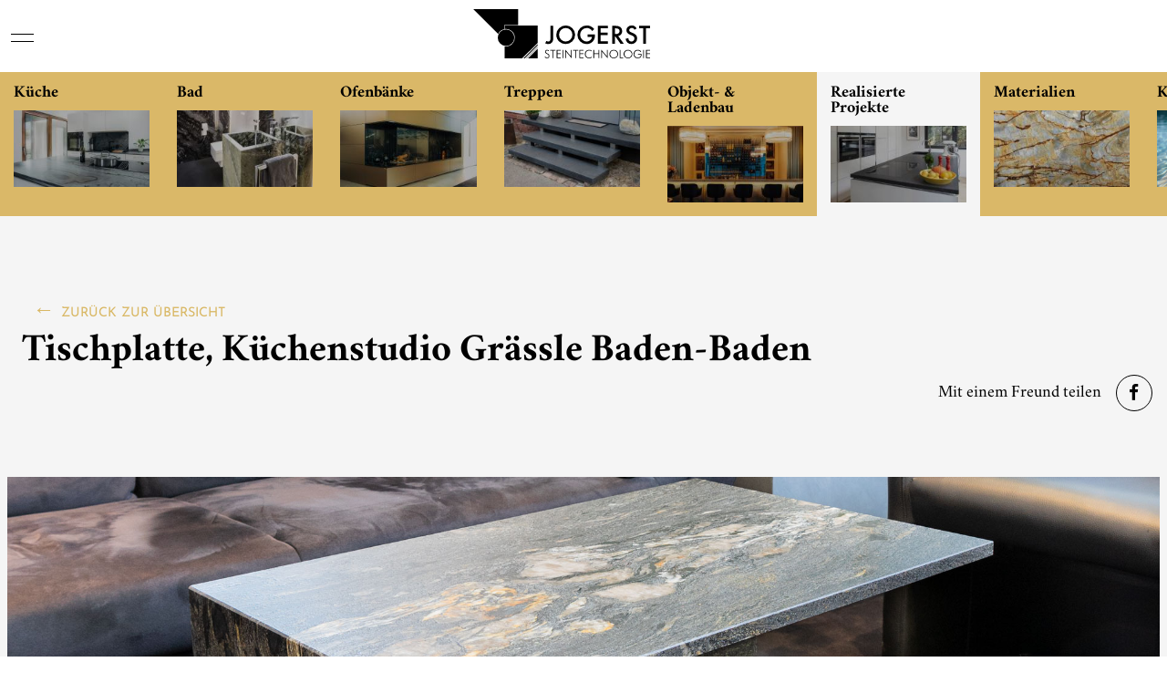

--- FILE ---
content_type: text/html; charset=UTF-8
request_url: https://www.jogerst.com/de/wohnen-einrichten/projekte/tischplatte-kuechenstudio-graessle-baden-baden.html
body_size: 13334
content:
<!DOCTYPE html>
<html lang="de">
<head>

      <meta charset="UTF-8">
    <title>Küchenarbeitsplatten aus Naturstein direkt vom Hersteller - Jogerst Steintechnologie - Natursteinzentrum Baden Württemberg</title>
    <base href="https://www.jogerst.com/">

          <meta name="robots" content="index,follow">
      <meta name="description" content="Große Materialienvielfalt für die Arbeitsplatte Ihrer bestehenden oder neuen Küche. Kompetente Fachberatung und bester Service im Jogerst Natursteinzentrum in Oberkirch. Eigenes Montage-Team.">
      <meta name="keywords" content="">
      <meta name="generator" content="Contao Open Source CMS">
    
    <meta name="viewport" content="width=device-width, initial-scale=1">
                                
            <link rel="stylesheet" href="/bundles/contaocookiebar/default.942a96d5.css">
    
            <link rel="stylesheet" href="/assets/css/layout.min.css-4dd9f07e.css">        <script src="/assets/js/jquery.min.js,slick.min.js-ffb04e0e.js"></script><link rel="stylesheet" href="files/jogerst/css/flexboxgrid.min.css">
<link rel="stylesheet" href="files/jogerst/css/main.min.css?v=1">

    <link rel="shortcut icon" href="files/jogerst/images/meta/favicon_16x16.ico">
  

<script src="/bundles/contaocookiebar/cookiebar.f2d9506d.js"></script>
</head>
<body id="top" class="{{ua::class|attr}} page--sub">
  <noscript>
  <!-- No JS hint -->
  
  </noscript>

      
    <div id="wrapper">

                        <header id="header" class="page-header">
            <div class="inside">
              
<div class="btn-nav-main-wrapper">
	<button type="button" class="btn btn-nav-main js-btn-nav-main" data-nav-open-id="1" data-nav-pid="0">
		<div class="btn-nav-icon">
			<div class="btn-nav-icon-stripe btn-nav-icon-stripe-top">&nbsp;</div>
			<div class="btn-nav-icon-stripe btn-nav-icon-stripe-bottom">&nbsp;</div>
		</div>
		
<div class="btn-nav-text-container">
	<span class="btn-nav-text">
		Hauptmenü
		
	</span>
</div>
	</button>
</div>
<div class="page-logo">
	<a href="/" class="page-logo__link">
		<svg class="page-logo__image" id="page-logo" xmlns="http://www.w3.org/2000/svg" viewBox="0 0 1823.97 558.28">
	<defs>
		<style>.cls-1{isolation:isolate;}.cls-2{fill:#fff;}</style>
	</defs>
	<g class="cls-1"><g class="cls-1"><path class="cls-2" d="M828.32,194.76V311.24q0,20.86-2.92,31.13a46.64,46.64,0,0,1-9.91,19.7q-13.63,16-36.14,16a60.89,60.89,0,0,1-31.83-8.86L760.81,346q9.91,6.64,18.54,6.65,12.12,0,16.79-9.21,4.89-9.21,4.9-32.18V194.76Z"/></g><g class="cls-1"><path class="cls-2" d="M858.9,284q0-38,27.87-65.29t66.69-27.28q38.47,0,66,27.52t27.63,66.1q0,38.83-27.75,65.88T952.06,378q-34.86,0-62.61-24.13Q858.9,327.21,858.9,284Zm27.4.35q0,29.85,20.05,49.09t46.06,19.24q28.33,0,47.8-19.59,19.47-19.82,19.47-48.27,0-28.8-19.24-48.27t-47.33-19.59q-28.1,0-47.45,19.59Q886.3,255.87,886.3,284.3Z"/></g><g class="cls-1"><path class="cls-2" d="M1171.42,281h74.39V287q0,20.28-4.78,35.91A76.43,76.43,0,0,1,1225.29,350q-25.07,28.21-63.78,28.21-37.77,0-64.71-27.28t-26.93-65.76q0-39.18,27.4-66.46t66.69-27.4a91.29,91.29,0,0,1,39.41,8.63q17.49,8.64,34.39,28l-19.35,18.54q-22.15-29.49-54-29.5-28.58,0-47.92,19.71-19.35,19.35-19.36,48.5,0,30.08,21.57,49.55,20.17,18.07,43.73,18.07,20,0,36-13.52t17.84-32.65h-44.89Z"/></g><g class="cls-1"><path class="cls-2" d="M1374.53,220.3h-72.17v43.25h70.07v25.53h-70.07v60.17h72.17v25.53h-99.34v-180h99.34Z"/></g><g class="cls-1"><path class="cls-2" d="M1478.35,298.06l55.73,76.72h-33.23l-51.42-73.69h-4.89v73.69h-27.17v-180h31.83q35.67,0,51.53,13.41,17.49,14.93,17.49,39.41,0,19.12-11,32.88A48.8,48.8,0,0,1,1478.35,298.06Zm-33.81-20.63h8.62q38.6,0,38.59-29.5,0-27.63-37.54-27.63h-9.67Z"/></g><g class="cls-1"><path class="cls-2" d="M1662.91,221.58l-22,13.06q-6.18-10.72-11.78-14-5.83-3.74-15-3.74-11.31,0-18.77,6.42a19.87,19.87,0,0,0-7.46,15.85q0,13.19,19.59,21.22l17.95,7.35q21.92,8.87,32.06,21.63t10.15,31.3q0,24.84-16.56,41T1609.63,378q-23.43,0-38.71-13.87-15-13.87-18.77-39.06l27.52-6.06q1.86,15.85,6.53,21.92,8.38,11.65,24.48,11.66,12.71,0,21.1-8.51t8.4-21.57a30.29,30.29,0,0,0-1.46-9.62,24.37,24.37,0,0,0-4.55-8.05,36.71,36.71,0,0,0-8-6.88,78.45,78.45,0,0,0-11.66-6.12l-17.37-7.22q-37-15.63-37-45.71,0-20.28,15.5-33.93t38.59-13.76Q1645.43,191.26,1662.91,221.58Z"/></g><g class="cls-1"><path class="cls-2" d="M1755.78,220.3V374.78h-27.17V220.3h-41.39V194.76h109.83V220.3Z"/></g></g><g class="cls-1"><g class="cls-1"><path class="cls-2" d="M743.16,505.61l6.33-3.38a17.49,17.49,0,0,0,6.14,9.3,16.87,16.87,0,0,0,10.47,3.31q7.73,0,12.06-4.56t4.33-12.61a15.82,15.82,0,0,0-2.92-9.78q-2.91-3.88-12.52-9-12.28-6.5-16.34-11.44a18.17,18.17,0,0,1-4.05-11.89,18.36,18.36,0,0,1,5.86-14.11q5.87-5.44,15.19-5.44a21.12,21.12,0,0,1,10.64,2.58,19.36,19.36,0,0,1,7.36,7.75L780,449.78a12.42,12.42,0,0,0-5-5.33,15.41,15.41,0,0,0-7.69-1.83q-6,0-9.56,3.53t-3.55,9.52q0,8.56,14.11,15.95c1.7.89,3,1.57,3.89,2.05q10.38,5.73,13.88,10.81t3.5,13.19q0,10.95-6.38,17.36t-17.39,6.42a23.36,23.36,0,0,1-13.7-4Q746.39,513.51,743.16,505.61Z"/><path class="cls-2" d="M820.49,519.28V444.9H798.1V438h52.22v6.95H827.88v74.38Z"/><path class="cls-2" d="M862.59,519.28V438h40.28v6.95H870v25.44h32.89v6.94H870v35.06h32.89v6.94Z"/><path class="cls-2" d="M921,519.28V438h7.39v81.33Z"/><path class="cls-2" d="M948.64,519.28V434.51l57.61,68.05V438h6.89v83.72l-57.55-68.16v65.77Z"/><path class="cls-2" d="M1047.86,519.28V444.9h-22.39V438h52.22v6.95h-22.44v74.38Z"/><path class="cls-2" d="M1090,519.28V438h40.27v6.95h-32.88v25.44h32.88v6.94h-32.88v35.06h32.88v6.94Z"/><path class="cls-2" d="M1213.68,452.84a43.42,43.42,0,0,0-12.39-7.72,35.88,35.88,0,0,0-13.33-2.5q-15.78,0-25.64,10t-9.86,26.05a41.1,41.1,0,0,0,2.42,14.5,32.06,32.06,0,0,0,7.36,11.44,33.45,33.45,0,0,0,11.19,7.45,35.79,35.79,0,0,0,13.53,2.55,40.31,40.31,0,0,0,13.67-2.38,45.27,45.27,0,0,0,12.61-7.06v8.67a52.81,52.81,0,0,1-12.7,5.63,46.53,46.53,0,0,1-13.25,2,45.76,45.76,0,0,1-16.88-3.17,40.41,40.41,0,0,1-13.84-8.89,39.11,39.11,0,0,1-9-13.66,46.22,46.22,0,0,1-3.06-17.06,45.63,45.63,0,0,1,3.14-17,38.61,38.61,0,0,1,9-13.61,40.49,40.49,0,0,1,13.8-8.77,45.49,45.49,0,0,1,16.8-3.17,46.62,46.62,0,0,1,14.42,2.14,38.36,38.36,0,0,1,12.08,6.41Z"/><path class="cls-2" d="M1229.68,519.28V438h7.39v33h44.27V438h7.39v81.33h-7.39v-42h-44.27v42Z"/><path class="cls-2" d="M1309,519.28V434.51l57.61,68.05V438h6.89v83.72l-57.55-68.16v65.77Z"/><path class="cls-2" d="M1476.94,478.78a41.46,41.46,0,0,1-3.28,16.36,42.26,42.26,0,0,1-9.45,13.81,44.51,44.51,0,0,1-47.5,9.3,43.72,43.72,0,0,1-23.57-23.16,41.62,41.62,0,0,1-3.25-16.31,42.3,42.3,0,0,1,3.25-16.47,42.82,42.82,0,0,1,9.48-13.91,41.31,41.31,0,0,1,14-9.17,46.88,46.88,0,0,1,33.66,0,42,42,0,0,1,14,9.14,42.82,42.82,0,0,1,9.48,13.91A42.12,42.12,0,0,1,1476.94,478.78Zm-43.58,36.06a35.41,35.41,0,0,0,13.68-2.67,36.52,36.52,0,0,0,19.4-47.25,36.44,36.44,0,0,0-7.78-11.75,34.72,34.72,0,0,0-11.54-7.77,35.74,35.74,0,0,0-13.76-2.67,35,35,0,0,0-13.62,2.67,36.06,36.06,0,0,0-11.56,7.77,37.24,37.24,0,0,0-7.79,11.75,36.4,36.4,0,0,0,7.79,39.47,34.8,34.8,0,0,0,11.45,7.81A35.32,35.32,0,0,0,1433.36,514.84Z"/></g><g class="cls-1"><path class="cls-2" d="M1493.25,519.28V438h7.39v74.39h27.89v6.94Z"/></g><g class="cls-1"><path class="cls-2" d="M1619.41,478.78a41.64,41.64,0,0,1-3.28,16.36,42.41,42.41,0,0,1-9.45,13.81,44.51,44.51,0,0,1-47.5,9.3,43.72,43.72,0,0,1-23.57-23.16,41.44,41.44,0,0,1-3.25-16.31,42.12,42.12,0,0,1,3.25-16.47,42.82,42.82,0,0,1,9.48-13.91,41.11,41.11,0,0,1,14-9.17,46.88,46.88,0,0,1,33.66,0,42.06,42.06,0,0,1,14,9.14,42.63,42.63,0,0,1,9.47,13.91A42.13,42.13,0,0,1,1619.41,478.78Zm-43.58,36.06a35.4,35.4,0,0,0,13.67-2.67,36,36,0,0,0,11.62-7.78,36.4,36.4,0,0,0,0-51.22,34.68,34.68,0,0,0-11.53-7.77,35.77,35.77,0,0,0-13.76-2.67,35,35,0,0,0-13.62,2.67,36.1,36.1,0,0,0-11.57,7.77,37.2,37.2,0,0,0-7.78,11.75,36.43,36.43,0,0,0,7.78,39.47,34.9,34.9,0,0,0,11.45,7.81A35.41,35.41,0,0,0,1575.83,514.84Z"/><path class="cls-2" d="M1702.4,458.4A32.33,32.33,0,0,0,1674,442.84q-15.12,0-24.61,10.22t-9.5,26.5a37.11,37.11,0,0,0,2.53,13.72,34.37,34.37,0,0,0,7.36,11.45,32.75,32.75,0,0,0,10.94,7.41,34.77,34.77,0,0,0,13.28,2.47q13.66,0,22.25-8.05t8.8-21.06h-28v-6.38h36.16V480q0,19.46-10.61,30.45t-29.22,11q-18.49,0-29.94-11.78t-11.44-30.89a47.5,47.5,0,0,1,2.88-16.58,39.68,39.68,0,0,1,8.34-13.58,38.5,38.5,0,0,1,13.3-9.39,42.42,42.42,0,0,1,16.53-3.11q12.39,0,21.22,4.47a31.4,31.4,0,0,1,13.61,13.14Z"/><path class="cls-2" d="M1728.68,519.28V438h7.39v81.33Z"/><path class="cls-2" d="M1756.34,519.28V438h40.28v6.95h-32.89v25.44h32.89v6.94h-32.89v35.06h32.89v6.94Z"/></g></g><path class="cls-2" d="M30.31,29.13,277.59,276.4a87.59,87.59,0,0,1,60.1-47.53v-40.5H477.14V28.3H30.31Z"/><path class="cls-2" d="M673,192.34H341.67V228a87.49,87.49,0,1,1,14.27,173.8,88.63,88.63,0,0,1-14.27-1.18V520.86H518.11L673,366Z"/><path class="cls-2" d="M544.56,520.82H530.83l142.1-142.1v13.74Z"/><polygon class="cls-2" points="562.97 520.82 672.93 410.87 672.93 405.46 557.57 520.82 562.97 520.82"/><polygon class="cls-2" points="672.93 520.82 672.93 423.8 575.91 520.82 672.93 520.82"/><path class="cls-2" d="M438.67,314.29A82.73,82.73,0,1,0,355.92,397h0A82.75,82.75,0,0,0,438.67,314.29Z"/>
</svg>

	</a>
</div>
<ul class="language-switcher hidden">
	<li class="language-switcher__item is-active">
		<span class="language-switcher__item-link">DE</span>
		
	</li>
	<li class="language-switcher__item ">
		
		<a href="https://www.jogerst.com/en/" class="language-switcher__item-link">EN</a>
	</li>
</ul>            </div>
          </header>
              
            <div class="page-mainnav">
        
<!-- indexer::stop -->
<nav class="mod_rocksolid_mega_menu nav-main block">

  
  <a href="/de/wohnen-einrichten/projekte/tischplatte-kuechenstudio-graessle-baden-baden.html#skipNavigation1" class="invisible">Navigation überspringen</a>

  <div class="nav-main-wrapper">
	<ul class="level_1 level"
		data-nav-id="1"
		data-nav-title="Hauptmen&uuml;">

		
			
			
				<li class=" -mega">
					<a
						href="/de/jogerst-grabsteine.html"
						title="Grabsteine von Jogerst aus Oberkirch"
													class=" -mega nav-main__link "
																														data-nav-trigger="6"
						data-nav-pid="1"
						data-nav-title="Jogerst Grabsteine">

						<p class="nav-main__link-headline">Jogerst Grabsteine</p>

							                        <figure class="nav-main__link-image-container">
	                            <img data-src="files/jogerst/images/navigation/jogerst-steintechnologie_friedhof_herbst-thumb.jpg" alt="jogerst-steintechnologie_friedhof_herbst-thumb.jpg" class="nav-main__link-image">
	                        </figure>
	                    
					</a>
					
				</li>

			
		
			
			
				<li class="trail -mega">
					<a
						href="/de/wohnen-einrichten.html"
						title="Naturstein im täglichen Lebensraum"
													class="trail -mega nav-main__link "
																														data-nav-trigger="65"
						data-nav-pid="1"
						data-nav-title="Wohnen &amp; Einrichten">

						<p class="nav-main__link-headline">Wohnen & Einrichten</p>

							                        <figure class="nav-main__link-image-container">
	                            <img data-src="files/jogerst/images/navigation/jogerst-steintechnologie-wohnen-kueche-620x349.jpg" alt="jogerst-steintechnologie-wohnen-kueche-620x349.jpg" class="nav-main__link-image">
	                        </figure>
	                    
					</a>
					
				</li>

			
		
			
			
				<li class=" -mega">
					<a
						href="/de/bauen-restaurieren.html"
						title="Bauen und Restaurieren mit Naturstein"
													class=" -mega nav-main__link "
																														data-nav-trigger="74"
						data-nav-pid="1"
						data-nav-title="Bauen &amp; Restaurieren">

						<p class="nav-main__link-headline">Bauen & Restaurieren</p>

							                        <figure class="nav-main__link-image-container">
	                            <img data-src="files/jogerst/images/navigation/jogerst-bauen-und-restaurieren.jpg" alt="jogerst-bauen-und-restaurieren.jpg" class="nav-main__link-image">
	                        </figure>
	                    
					</a>
					
				</li>

			
		
			
			
				<li class=" -mega">
					<a
						href="/de/unternehmen/neues-von-jogerst.html"
						title="Neues von Jogerst"
													class=" -mega nav-main__link "
																														data-nav-trigger="10"
						data-nav-pid="1"
						data-nav-title="Neues von Jogerst">

						<p class="nav-main__link-headline">Neues von Jogerst</p>

							                        <figure class="nav-main__link-image-container">
	                            <img data-src="files/jogerst/images/navigation/05-jogerst-steintechnologie-oberkirch-aktuelles.jpg" alt="05-jogerst-steintechnologie-oberkirch-aktuelles.jpg" class="nav-main__link-image">
	                        </figure>
	                    
					</a>
					
				</li>

			
		
			
			
				<li class=" -mega">
					<a
						href="/de/unternehmen.html"
						title="Unternehmen"
													class=" -mega nav-main__link "
																														data-nav-trigger="32"
						data-nav-pid="1"
						data-nav-title="Unternehmen">

						<p class="nav-main__link-headline">Unternehmen</p>

							                        <figure class="nav-main__link-image-container">
	                            <img data-src="files/jogerst/images/navigation/jogerst-steintechnologie-oberkirch-unternhemen-menu-01.jpg" alt="jogerst-steintechnologie-oberkirch-unternhemen-menu-01.jpg" class="nav-main__link-image">
	                        </figure>
	                    
					</a>
					
				</li>

			
		
			
			
				<li class=" -mega">
					<a
						href="/de/kontakt-anfahrt/kontakt-anfahrt.html"
						title="Kontakt &amp; Ansprechpartner"
													class=" -mega nav-main__link "
																														data-nav-trigger="11"
						data-nav-pid="1"
						data-nav-title="Kontakt &amp; Ansprechpartner">

						<p class="nav-main__link-headline">Kontakt & Ansprechpartner</p>

							                        <figure class="nav-main__link-image-container">
	                            <img data-src="files/jogerst/images/navigation/06-jogerst-kontakt-2.jpg" alt="06-jogerst-kontakt-2.jpg" class="nav-main__link-image">
	                        </figure>
	                    
					</a>
					
				</li>

			
		
	</ul>
</div>



<div class="nav-main-wrapper-clone" style="display: none;">
	<ul class="level_1 level"
		data-nav-id="1"
		data-nav-title="Hauptmen&uuml;">

		
			
			<li class=" -mega">
				<a
					href="/de/jogerst-grabsteine.html"
					title="Grabsteine von Jogerst aus Oberkirch"
											class=" -mega nav-main__link "
																									data-nav-trigger="6"
					data-nav-pid="1"
					data-nav-title="Jogerst Grabsteine">

					<p class="nav-main__link-headline">Jogerst Grabsteine</p>					

					                        <figure class="nav-main__link-image-container">
                            <img data-src="files/jogerst/images/navigation/jogerst-steintechnologie_friedhof_herbst-thumb.jpg" alt="jogerst-steintechnologie_friedhof_herbst-thumb.jpg" class="nav-main__link-image">
                        </figure>
                    
				</a>

							</li>


		
			
			<li class="trail -mega">
				<a
					href="/de/wohnen-einrichten.html"
					title="Naturstein im täglichen Lebensraum"
											class="trail -mega nav-main__link "
																									data-nav-trigger="65"
					data-nav-pid="1"
					data-nav-title="Wohnen &amp; Einrichten">

					<p class="nav-main__link-headline">Wohnen & Einrichten</p>					

					                        <figure class="nav-main__link-image-container">
                            <img data-src="files/jogerst/images/navigation/jogerst-steintechnologie-wohnen-kueche-620x349.jpg" alt="jogerst-steintechnologie-wohnen-kueche-620x349.jpg" class="nav-main__link-image">
                        </figure>
                    
				</a>

							</li>


		
			
			<li class=" -mega">
				<a
					href="/de/bauen-restaurieren.html"
					title="Bauen und Restaurieren mit Naturstein"
											class=" -mega nav-main__link "
																									data-nav-trigger="74"
					data-nav-pid="1"
					data-nav-title="Bauen &amp; Restaurieren">

					<p class="nav-main__link-headline">Bauen & Restaurieren</p>					

					                        <figure class="nav-main__link-image-container">
                            <img data-src="files/jogerst/images/navigation/jogerst-bauen-und-restaurieren.jpg" alt="jogerst-bauen-und-restaurieren.jpg" class="nav-main__link-image">
                        </figure>
                    
				</a>

							</li>


		
			
			<li class=" -mega">
				<a
					href="/de/unternehmen/neues-von-jogerst.html"
					title="Neues von Jogerst"
											class=" -mega nav-main__link "
																									data-nav-trigger="10"
					data-nav-pid="1"
					data-nav-title="Neues von Jogerst">

					<p class="nav-main__link-headline">Neues von Jogerst</p>					

					                        <figure class="nav-main__link-image-container">
                            <img data-src="files/jogerst/images/navigation/05-jogerst-steintechnologie-oberkirch-aktuelles.jpg" alt="05-jogerst-steintechnologie-oberkirch-aktuelles.jpg" class="nav-main__link-image">
                        </figure>
                    
				</a>

							</li>


		
			
			<li class=" -mega">
				<a
					href="/de/unternehmen.html"
					title="Unternehmen"
											class=" -mega nav-main__link "
																									data-nav-trigger="32"
					data-nav-pid="1"
					data-nav-title="Unternehmen">

					<p class="nav-main__link-headline">Unternehmen</p>					

					                        <figure class="nav-main__link-image-container">
                            <img data-src="files/jogerst/images/navigation/jogerst-steintechnologie-oberkirch-unternhemen-menu-01.jpg" alt="jogerst-steintechnologie-oberkirch-unternhemen-menu-01.jpg" class="nav-main__link-image">
                        </figure>
                    
				</a>

							</li>


		
			
			<li class=" -mega">
				<a
					href="/de/kontakt-anfahrt/kontakt-anfahrt.html"
					title="Kontakt &amp; Ansprechpartner"
											class=" -mega nav-main__link "
																									data-nav-trigger="11"
					data-nav-pid="1"
					data-nav-title="Kontakt &amp; Ansprechpartner">

					<p class="nav-main__link-headline">Kontakt & Ansprechpartner</p>					

					                        <figure class="nav-main__link-image-container">
                            <img data-src="files/jogerst/images/navigation/06-jogerst-kontakt-2.jpg" alt="06-jogerst-kontakt-2.jpg" class="nav-main__link-image">
                        </figure>
                    
				</a>

							</li>


		
	</ul>

</div>


  <span id="skipNavigation1" class="invisible"></span>

</nav>
<!-- indexer::continue -->

<div class="nav-main__footer">
	<div class="m-r-1--sm"></div>
	<div class="">© Jogerst Steintechnologie 2026</div>
	<div>
<!-- indexer::stop -->
<nav class="mod_customnav nav-footer--horizontal text-uppercase block">

  
  <a href="/de/wohnen-einrichten/projekte/tischplatte-kuechenstudio-graessle-baden-baden.html#skipNavigation5" class="invisible">Navigation überspringen</a>

  
<ul class="level_1">
            <li><a href="/de/impressum.html">Impressum</a></li>
                <li><a href="/de/datenschutz.html">Datenschutz</a></li>
                <li><a href="/de/agb.html">AGB</a></li>
                <li class="ccb-trigger ccb-prefill"><a href="/de/datenschutz.html" class="ccb-trigger ccb-prefill">Privatsphäre-Einstellungen ändern</a></li>
      </ul>

  <span id="skipNavigation5" class="invisible"></span>

</nav>
<!-- indexer::continue -->
</div>
</div>      </div>
      
            <div class="page-subnav" data-nav-status='toggle'>
        <!-- Button -->
        
        <div class="page-subnav-inner">
          
<!-- indexer::stop -->
<nav class="mod_navigation nav-main-sub block">

  
  <a href="/de/wohnen-einrichten/projekte/tischplatte-kuechenstudio-graessle-baden-baden.html#skipNavigation12" class="invisible">Navigation überspringen</a>

  <ul class="level_1">

  	
          <li>
      	<a href="/de/wohnen-einrichten/kueche.html"
      		title="Naturstein in der Küche"
          class="nav-main-sub__link "
                    data-subnav-id="66" data-subnav-pid="65">

			<div class="nav-main-sub__content">
  			<p class="nav-main-sub__headline">Küche</p>
  				  			<span class="nav-main-sub__sub-headline">Funktional. Ästhetisch. Ein Leben lang.</span>
  						</div>

			<!-- Image -->
						<figure class="nav-main-sub__image-container">
				<img src="assets/images/f/jogerst-steintechnologie-wohnen-einrichten-kueche_header-dark-m8vbcpeq1f35k7r.jpg" alt="jogerst-steintechnologie-wohnen-einrichten-kueche_header-dark.jpg"
					class="nav-main-sub__image" width="200" height="112">
			</figure>
			

      	</a>

      	
      </li>
      	
          <li>
      	<a href="/de/wohnen-einrichten/bad.html"
      		title="Naturstein im Bad"
          class="nav-main-sub__link "
                    data-subnav-id="68" data-subnav-pid="65">

			<div class="nav-main-sub__content">
  			<p class="nav-main-sub__headline">Bad</p>
  				  			<span class="nav-main-sub__sub-headline">Zeitlos. Elegant.</span>
  						</div>

			<!-- Image -->
						<figure class="nav-main-sub__image-container">
				<img src="assets/images/0/jogerst-steintechnologie-wohnen-bad-01-p8wt7jm7apn7wkt.jpg" alt="jogerst-steintechnologie-wohnen-bad-01.jpg"
					class="nav-main-sub__image" width="200" height="112">
			</figure>
			

      	</a>

      	
      </li>
      	
          <li>
      	<a href="/de/wohnen-einrichten/ofenbaenke.html"
      		title="Ofenbänke aus Naturstein"
          class="nav-main-sub__link "
                    data-subnav-id="69" data-subnav-pid="65">

			<div class="nav-main-sub__content">
  			<p class="nav-main-sub__headline">Ofenbänke</p>
  				  			<span class="nav-main-sub__sub-headline">Wohlig warme Lieblingsplätze</span>
  						</div>

			<!-- Image -->
						<figure class="nav-main-sub__image-container">
				<img src="assets/images/c/jogerst-steintechnologie-wohnen-einrichten-ofenbank_header-dark-ytxfrmma61pn2v6.jpg" alt="jogerst-steintechnologie-wohnen-einrichten-ofenbank_header-dark.jpg"
					class="nav-main-sub__image" width="200" height="112">
			</figure>
			

      	</a>

      	
      </li>
      	
          <li>
      	<a href="/de/wohnen-einrichten/treppen.html"
      		title="Treppen aus Naturstein"
          class="nav-main-sub__link "
                    data-subnav-id="71" data-subnav-pid="65">

			<div class="nav-main-sub__content">
  			<p class="nav-main-sub__headline">Treppen</p>
  				  			<span class="nav-main-sub__sub-headline">Stilvoll. Robust.</span>
  						</div>

			<!-- Image -->
						<figure class="nav-main-sub__image-container">
				<img src="assets/images/f/jogerst-steintechnologie-wohnen-treppen-menu-ntx544kgbak808v.jpg" alt="jogerst-steintechnologie-wohnen-treppen-menu.jpg"
					class="nav-main-sub__image" width="200" height="112">
			</figure>
			

      	</a>

      	
      </li>
      	
          <li>
      	<a href="/de/wohnen-einrichten/objekt-ladenbau.html"
      		title="Objekt- &amp; Ladenbau mit Naturstein"
          class="nav-main-sub__link "
                    data-subnav-id="72" data-subnav-pid="65">

			<div class="nav-main-sub__content">
  			<p class="nav-main-sub__headline">Objekt- & Ladenbau</p>
  				  			<span class="nav-main-sub__sub-headline">Kompetent. Edel.</span>
  						</div>

			<!-- Image -->
						<figure class="nav-main-sub__image-container">
				<img src="assets/images/k/jogerst-steintechnologie-wohnen-einrichten-ladenbau_header-dark-xgjqr7ezfb6q42w.jpg" alt="jogerst-steintechnologie-wohnen-einrichten-ladenbau_header-dark.jpg"
					class="nav-main-sub__image" width="200" height="112">
			</figure>
			

      	</a>

      	
      </li>
      	
          <li class="trail">
      	<a href="/de/jogerst-wohnen/projekte.html"
      		title="Realisierte Projekte"
          class="nav-main-sub__link trail"
                    data-subnav-id="67" data-subnav-pid="65">

			<div class="nav-main-sub__content">
  			<p class="nav-main-sub__headline">Realisierte Projekte</p>
  				  			<span class="nav-main-sub__sub-headline">Stein ist pure Faszination</span>
  						</div>

			<!-- Image -->
						<figure class="nav-main-sub__image-container">
				<img src="assets/images/d/05-jogerst-wohnen-einrichten-zqtf9m66r3c9qds.jpg" alt="05-jogerst-wohnen-einrichten.jpg"
					class="nav-main-sub__image" width="200" height="112">
			</figure>
			

      	</a>

      	
      </li>
      	
          <li>
      	<a href="/de/wohnen-einrichten/materialien.html"
      		title="Materialien"
          class="nav-main-sub__link "
                    data-subnav-id="73" data-subnav-pid="65">

			<div class="nav-main-sub__content">
  			<p class="nav-main-sub__headline">Materialien</p>
  				  			<span class="nav-main-sub__sub-headline">Besondere Vielfalt</span>
  						</div>

			<!-- Image -->
						<figure class="nav-main-sub__image-container">
				<img src="assets/images/f/jogerst-steintechnologie-oberkirch-material-blue-mare-menu-gv9mnbrgjdgcg0g.jpg" alt="jogerst-steintechnologie-oberkirch-material-blue-mare-menu.jpg"
					class="nav-main-sub__image" width="200" height="112">
			</figure>
			

      	</a>

      	
      </li>
      	
          <li>
      	<a href="/de/wohnen-einrichten/keramikbearbeitung.html"
      		title="Keramik- und Natursteinbearbeitung"
          class="nav-main-sub__link "
                    data-subnav-id="241" data-subnav-pid="65">

			<div class="nav-main-sub__content">
  			<p class="nav-main-sub__headline">Keramikbearbeitung</p>
  				  			<span class="nav-main-sub__sub-headline">Passgenau. Ästhetisch. Kompetent verarbeitet.</span>
  						</div>

			<!-- Image -->
						<figure class="nav-main-sub__image-container">
				<img src="assets/images/g/jogerst_keramik_kantenbearbeitung1-79ytckmaft6eg3t.png" alt="jogerst_keramik_kantenbearbeitung1.png"
					class="nav-main-sub__image" width="200" height="112">
			</figure>
			

      	</a>

      	
      </li>
      
</ul>

  <span id="skipNavigation12" class="invisible"></span>

</nav>
<!-- indexer::continue -->
        </div>
      </div>
      
      
      
              <div id="container" class="page-content">

                      <div id="main">
              <div class="inside">
                

  <div id="article-407" class="mod_article block">
    
          
<section
	data-section-id="9984"
	class="ce_rsce_section_start section  p-b-0  section--light " style="background-color:#f5f5f5;     ">

<style>


</style>

	<div class="section-inner section-inner--full-width w-100  "
		style="">

		
		
		
		



        <div class="content-hyperlink col-xs-12">            
                                <a class="btn btn-back" href="/de/jogerst-wohnen/projekte.html" title="zurück zur Übersicht">zurück zur Übersicht</a>            </div>






                        
    <h1 class="content-headline headline--big col-xs-12">Tischplatte, Küchenstudio Grässle Baden-Baden</h1>

    


<div 
  class="ce_row row 
    "  >
<div class="ce_column col-xs-12"></div></div><div 
  class="ce_row row m-b-4 
    "  >
<div class="ce_column col-xs-12 col-md-8"></div><div class="ce_column a-right--md valign-center--md col-xs-12 col-md-4">
<div class="a-right--sm valign-center--sm">
	
<span class="m-r-1 m-b-half--sm d-inline-block">
	Mit einem Freund teilen
	
</span>
<ul class="link-list link-list--horizontal link-list-- ">

			<li class="link-list__item">
						<a href="/share/?p=facebook&u=https://www.jogerst.com/de/wohnen-einrichten/projekte/tischplatte-kuechenstudio-graessle-baden-baden.html" 							class="btn btn-round				color-dark">
				<!-- Text -->
				
				<!-- Image -->
				
				<!-- Icon -->
									<i data-icon="&#xf09a"></i>
							</a>
		</li>
	
</ul>

</div></div></div><div 
  class="ce_row row 
    "  >
<div class="ce_column ">


        <div class="content-image block">            
                                <figure class="m-t-half m-b-half">
                                                                                                                    <img src="/files/jogerst/images/content/wohnen/tischplatte/Tischplatte-graessle/jogerst-steintechnologie-wohnen-tischplatte-kuechenstudio-graessle-01.jpg" alt width="1890" height="1260">
            
                                        
                    
                                        </figure>
            </div>



</div></div><div 
  class="ce_row row 
    "  >
<div class="ce_column col-xs-12 col-sm-6">


        <div class="content-image block">            
                                <figure class="m-t-half m-b-half">
                                                                                                                    <img src="/files/jogerst/images/content/wohnen/tischplatte/Tischplatte-graessle/jogerst-steintechnologie-wohnen-tischplatte-kuechenstudio-graessle-02.jpg" alt width="937" height="937">
            
                                        
                    
                                        </figure>
            </div>



</div><div class="ce_column col-xs-12 col-sm-6">


        <div class="content-image block">            
                                <figure class="m-t-half m-b-half">
                                                                                                                    <img src="/files/jogerst/images/content/wohnen/tischplatte/Tischplatte-graessle/jogerst-steintechnologie-wohnen-tischplatte-kuechenstudio-graessle-03.jpg" alt width="937" height="937">
            
                                        
                    
                                        </figure>
            </div>



</div></div>


        <div class="content-hyperlink col-xs-12">            
                                <a class="btn btn-back" href="/de/jogerst-wohnen/projekte.html" title="zurück zur Übersicht">zurück zur Übersicht</a>            </div>



	</div>
</section>
    
      </div>

              </div>
                          </div>
          
                                
                                
        </div>
      
      
              <footer id="footer" class="page-footer">
          <div class="inside">
            <!-- Start unit footer above nav -->
                             <section
	data-section-id="11909"
	class="ce_rsce_section_start  section   section--bgimage  " style=" background-image:url(/files/jogerst/images/content/jogerst-steintechnologie-oberkirch-footer-03.jpg);    max-height:100vh">

<style>


@media screen and (min-width: 991px) {
  [data-section-id="11909"] .section-inner {
    height: 35vh;
  }
}
</style>

	<div class="section-inner  valign-center a-center"
		style="">

		
				<h3 class="section__headline section__headline--medium  m-b-2  text-uppercase" style="color:#d9b865">
			Sie wollen mit uns arbeiten?		</h3>
		
		
				<div class="section__text" style="color:#d9b865">
			<p style="text-align: center;">Sehr gerne realisieren wir auch Ihren individuellen Wunsch. <br>Dabei legen wir sehr großen Wert auf eine umfassende und persönliche Betreuung.</p>
<p style="text-align: center;">Bitte beachten Sie: Eine Fachberatung ist nur mit Terminvereinbarung möglich.</p>		</div>
		



        <div class="btn m-t-2--md content-hyperlink">            
                                <a class="btn btn-ghost--brand" href="/de/kontakt-anfahrt/kontakt-anfahrt.html" title="Kontaktieren Sie uns">Kontaktieren Sie uns</a>            </div>



	</div>
</section>
  

                          <!-- End unit footer section -->

             <section
	data-section-id="6903"
	class="ce_rsce_section_start section  p-b-0   " style="     ">

<style>


</style>

	<div class="section-inner   "
		style="">

		
		
		
		
<div 
  class="ce_row row 
    "  >
<div class="ce_column col-xs-12 col-sm-6 col-md-3">
<!-- indexer::stop -->
<nav class="mod_navigation nav-list block">

      <h3>Jogerst Grabmale</h3>
  
  <a href="/de/wohnen-einrichten/projekte/tischplatte-kuechenstudio-graessle-baden-baden.html#skipNavigation14" class="invisible">Navigation überspringen</a>

  
<ul class="level_1">
            <li><a href="/de/jogerst-grabsteine/naturfelsen.html" title="Grabsteine aus Naturfelsen">Naturfelsen</a></li>
                <li><a href="/de/jogerst-grabsteine/polierte-grabsteine.html" title="Polierte Grabsteine">Polierte Grabsteine</a></li>
                <li><a href="/de/jogerst-grabsteine/grabanlagen.html" title="Grabanlagen">Grabanlagen</a></li>
                <li><a href="/de/jogerst-grabsteine/stelen-grabsteine.html" title="Stelen Grabsteine">Stelen Grabsteine</a></li>
                <li><a href="/de/jogerst-grabsteine/liegende-grabsteine.html" title="Liegende Grabsteine">Liegende Grabsteine</a></li>
                <li><a href="/de/jogerst-grabsteine/kollektion-heimat.html" title="Kollektion Heimat: Materialien aus Europa">Kollektion Heimat</a></li>
      </ul>

  <span id="skipNavigation14" class="invisible"></span>

</nav>
<!-- indexer::continue -->
</div><div class="ce_column col-xs-12 col-sm-6 col-md-3">
<!-- indexer::stop -->
<nav class="mod_navigation nav-list block">

      <h3>Bauen & Restaurieren</h3>
  
  <a href="/de/wohnen-einrichten/projekte/tischplatte-kuechenstudio-graessle-baden-baden.html#skipNavigation15" class="invisible">Navigation überspringen</a>

  
<ul class="level_1">
            <li><a href="/de/bauen-restaurieren/bauen.html" title="Bauen">Bauen</a></li>
                <li><a href="/de/bauen-restaurieren/restaurieren.html" title="Restaurieren">Restaurieren</a></li>
                <li><a href="/de/bauen-restaurieren/fassaden.html" title="Fassaden">Fassaden</a></li>
                <li><a href="/de/bauen-restaurieren/boeden-treppen.html" title="Böden &amp; Treppen">Böden & Treppen</a></li>
                <li><a href="/de/bauen-restaurieren/brunnen.html" title="Brunnen">Brunnen</a></li>
                <li><a href="/de/bauen-restaurieren/steinobjekte.html" title="Steinobjekte">Steinobjekte</a></li>
                <li><a href="/de/kunst-handwerk/steinkunst.html" title="Steinkunst">Steinkunst</a></li>
                <li><a href="/de/wohnen-einrichten/keramikbearbeitung.html" title="Keramik- und Natursteinbearbeitung">Keramikbearbeitung</a></li>
                <li><a href="/de/bauen-restaurieren/realisierte-projekte.html" title="Realisierte Projekte">Realisierte Projekte</a></li>
      </ul>

  <span id="skipNavigation15" class="invisible"></span>

</nav>
<!-- indexer::continue -->
</div><div class="ce_column col-xs-12 col-sm-6 col-md-3">
<!-- indexer::stop -->
<nav class="mod_navigation nav-list block">

      <h3>Wohnen & Einrichten</h3>
  
  <a href="/de/wohnen-einrichten/projekte/tischplatte-kuechenstudio-graessle-baden-baden.html#skipNavigation16" class="invisible">Navigation überspringen</a>

  
<ul class="level_1">
            <li><a href="/de/wohnen-einrichten/kueche.html" title="Naturstein in der Küche">Küche</a></li>
                <li><a href="/de/wohnen-einrichten/bad.html" title="Naturstein im Bad">Bad</a></li>
                <li><a href="/de/wohnen-einrichten/ofenbaenke.html" title="Ofenbänke aus Naturstein">Ofenbänke</a></li>
                <li><a href="/de/wohnen-einrichten/treppen.html" title="Treppen aus Naturstein">Treppen</a></li>
                <li><a href="/de/wohnen-einrichten/objekt-ladenbau.html" title="Objekt- &amp; Ladenbau mit Naturstein">Objekt- & Ladenbau</a></li>
                <li class="trail"><a href="/de/jogerst-wohnen/projekte.html" title="Realisierte Projekte" class="trail">Realisierte Projekte</a></li>
                <li><a href="/de/wohnen-einrichten/materialien.html" title="Materialien">Materialien</a></li>
                <li><a href="/de/wohnen-einrichten/keramikbearbeitung.html" title="Keramik- und Natursteinbearbeitung">Keramikbearbeitung</a></li>
      </ul>

  <span id="skipNavigation16" class="invisible"></span>

</nav>
<!-- indexer::continue -->
</div><div class="ce_column m-t-1 col-xs-12 col-sm-6 col-md-3">


                        
    <h3 class="m-b-0 content-headline headline--brand-bold">Kontakt</h3>

    





        <div class="content-text">            
                            
    
                    
        <div class="rte">
                    <p>Jogerst Steintechnologie GmbH<br> Konrad Adenauer Straße 1<br> 77704 Oberkirch</p>
            </div>
    
            </div>






        <div class="content-text">            
                            
    
                    
        <div class="rte">
                    <p>Tel <a href="tel:+4978027044990">+49 (0) 7802 70 44 99 - 0</a> <br>Fax +49 (0) 7802 70 44 99 - 17 <br>E-Mail: <a href="&#109;&#97;&#105;&#108;&#116;&#111;&#58;&#105;&#x6E;&#102;&#x6F;&#64;&#x6A;&#111;&#x67;&#101;&#x72;&#115;&#x74;&#46;&#x63;&#111;&#x6D;" class="email">&#105;&#x6E;&#102;&#x6F;&#64;&#x6A;&#111;&#x67;&#101;&#x72;&#115;&#x74;&#46;&#x63;&#111;&#x6D;</a></p>
            </div>
    
            </div>






                        
    <h3 class="m-t-1 m-b-0 content-headline headline--brand-bold">Öffnungszeiten</h3>

    





        <div class="content-text">            
                            
    
                    
        <div class="rte">
                    <p>Montag bis Freitag</p>
<p>08:00 – 12:00 + 14:00 – 17:00</p>
            </div>
    
            </div>






        <div class="content-text">            
                            
    
                    
        <div class="rte">
                    <p>Samstag</p>
<p>09:00 – 12:00</p>
            </div>
    
            </div>



</div></div>	</div>
</section>
  


                           <!-- End custom footer section -->

             <section
	data-section-id="6932"
	class="ce_rsce_section_start section  p-b-0   " style="     ">

<style>


</style>

	<div class="section-inner   "
		style="">

		
		
		
		
    <div class="text-center m-t-1 m-b-1">
<a href="de/wohnen-einrichten/projekte/tischplatte-kuechenstudio-graessle-baden-baden.html#top" class="btn btn-default js-btn-totop">
	<i class="fa fa-arrow-up m-r-small"></i>
	<span>
		
			Nach oben
		
		
	</span>
</a>    </div><div 
  class="ce_row row center-xs 
    "  >
<div class="ce_column col-xs-12 col-sm-8">    <div class="flex flex-wrap space-around--sm valign-center color-brand">
	<div class="m-r-1 m-b-1--xs">© Jogerst Steintechnologie 2026</div>
	<div class="m-b-1--xs">
<!-- indexer::stop -->
<nav class="mod_customnav nav-footer--horizontal text-uppercase block">

  
  <a href="/de/wohnen-einrichten/projekte/tischplatte-kuechenstudio-graessle-baden-baden.html#skipNavigation5" class="invisible">Navigation überspringen</a>

  
<ul class="level_1">
            <li><a href="/de/impressum.html">Impressum</a></li>
                <li><a href="/de/datenschutz.html">Datenschutz</a></li>
                <li><a href="/de/agb.html">AGB</a></li>
                <li class="ccb-trigger ccb-prefill"><a href="/de/datenschutz.html" class="ccb-trigger ccb-prefill">Privatsphäre-Einstellungen ändern</a></li>
      </ul>

  <span id="skipNavigation5" class="invisible"></span>

</nav>
<!-- indexer::continue -->
</div>
</div></div><div class="ce_column col-xs-12 col-sm-4"></div></div>  


                      </div>
        </footer>
      
    </div>

      
      <script>
        (function() {
            document.addEventListener('DOMContentLoaded', e => {
                let btn = document.querySelector('.contao-cookiebar .js-cc-btn-more');
                if (!btn) {
                    return false;
                }

                btn.addEventListener('click', function(e) {
                    e.preventDefault();
                    e.stopPropagation();

                    let groups = document.querySelector('.cc-groups');
                    if (!groups) {
                        return false;
                    }
                    groups.classList.toggle('is-open');
                    btn.classList.toggle('less');
                })
            });

        })();
    </script>
    
<script src="/files/jogerst/js/plugins/navigation.min.js?v=20190307"></script>
<script src="/files/jogerst/js/plugins/dialog-inline.min.js?v=20190307"></script>
<script src="/files/jogerst/js/main.min.js?v=20190307"></script>
  

<!-- indexer::stop -->
<div class="contao-cookiebar cc-wrap cc-bottom contao-cookiebar--brand" role="complementary" aria-describedby="cookiebar-desc" data-nosnippet>
    <div class="cc-inner" aria-live="assertive" role="alert">
        <div id="cookiebar-desc" class="cc-head">
                            <p>Privatsphäre-Einstellungen</p>
                    </div>

                    <div class="cc-groups">
                            <div class="cc-group">
                            <input type="checkbox" name="group[]" id="g2" value="2" data-toggle-cookies>
                        <label for="g2" class="group">Marketing</label>

                            <button class="cc-detail-btn cc-focus" data-toggle-group aria-expanded="false" aria-controls="cg2">
                    <span>Details einblenden<span class="cc-invisible"> für Marketing</span></span>
                    <span>Details ausblenden<span class="cc-invisible"> für Marketing</span></span>
                </button>
            
            <div id="cg2" class="cc-cookies toggle-group">
                    <p>Diese Technologien werden von Werbetreibenden verwendet, um Anzeigen zu schalten, die für Ihre Interessen relevant sind.</p>
            <div class="cc-cookie">
            <input type="checkbox" name="cookie[]" id="c8" value="8" >
            <label for="c8" class="cookie">Google Analytics</label>
            <p>Erhebung von Statistik über die Nutzung der Webseite. (Reichweitenmessung)</p>
            <div class="cc-cookie-info"><div><span>Anbieter:</span> Google Ireland Limited, Google Building Gordon House, 4 Barrow St, Dublin, D04 E5W5, Irland</div><div><span>Technischer Name:</span> google-analytics,analytics.js,gtag.js,tagmanager,_ga,_gat,_gd*,_gid,_ga_*</div></div>                            <button class="cc-detail-btn-details cc-focus" data-toggle-group aria-expanded="false" aria-controls="cc2">
                    <span>Mehr Details einblenden<span class="cc-invisible"> für Google Analytics</span></span>
                    <span>Mehr Details ausblenden<span class="cc-invisible"> für Google Analytics</span></span>
                </button>
                <div id="cc8" class="cc-cookie-desc toggle-group" style="display: none">
                    <p><strong>Datenschutz-Link<br></strong><a href="https://policies.google.com/privacy?hl=de" target="_blank" rel="noopener">https://policies.google.com/privacy?hl&#61;de</a></p>
<p><strong>Welche Daten werden gesammelt?<br></strong>Browserinformationen (Browsertyp, Referrer-/Exit-Seiten, die auf unserer Website angezeigten Dateien, Betriebssystem, Datums-/Zeitstempel und/oder Clickstream-Daten), Nutzungsdaten (Ansichten, Klicks), IP-Adresse (Wir haben die IP-Anonymisierung auf der Website aktiviert (sog. IP-Masking), sodass Ihre IP-Adresse von Google innerhalb der EU und des EWR vor der Übertragung so weit gekürzt wird, dass sie keine Rückschlüsse mehr auf einzelne Personen zulässt. Lediglich diese anonymisierte IP-Adresse wird an Google übermittelt.)</p>
<p><strong>Zu welchem Zweck werden die Daten gesammelt?<br></strong>Erhebung von Statistik über die Nutzung der Webseite (Reichweitenmessung), um das Besucherverhalten analysieren und die Nutzererfahrung mit der Seite verbessern zu können.</p>
<p><strong>Rechtliche Grundlage<br></strong>Einwilligung, Art. 6 Abs. 1 lit. a DSGVO, Art. 49 Abs. 1 lit. a DSGVO</p>
<p><strong>Ort der Verarbeitung<br></strong>Europäische Union, Vereinigte Staaten von Amerika</p>
                </div>
                    </div>
    
            </div>
        </div>
            <div class="cc-group">
                            <input type="checkbox" name="group[]" id="g3" value="3" data-toggle-cookies>
                        <label for="g3" class="group">Funktional</label>

                            <button class="cc-detail-btn cc-focus" data-toggle-group aria-expanded="false" aria-controls="cg3">
                    <span>Details einblenden<span class="cc-invisible"> für Funktional</span></span>
                    <span>Details ausblenden<span class="cc-invisible"> für Funktional</span></span>
                </button>
            
            <div id="cg3" class="cc-cookies toggle-group">
                    <p>Diese Technologien ermöglichen es uns, die Nutzung der Website zu analysieren, um die Leistung zu messen und zu verbessern.</p>
            <div class="cc-cookie">
            <input type="checkbox" name="cookie[]" id="c5" value="5" >
            <label for="c5" class="cookie">Google Maps</label>
            
            <div class="cc-cookie-info"><div><span>Anbieter:</span> Google LLC</div></div>                    </div>
    
            </div>
        </div>
            <div class="cc-group">
                            <input type="checkbox" name="group[]" id="g1" value="1" data-toggle-cookies disabled checked>
                        <label for="g1" class="group">Essenziell</label>

                            <button class="cc-detail-btn cc-focus" data-toggle-group aria-expanded="false" aria-controls="cg1">
                    <span>Details einblenden<span class="cc-invisible"> für Essenziell</span></span>
                    <span>Details ausblenden<span class="cc-invisible"> für Essenziell</span></span>
                </button>
            
            <div id="cg1" class="cc-cookies toggle-group">
                    
            <div class="cc-cookie">
            <input type="checkbox" name="cookie[]" id="c2" value="2"  disabled checked>
            <label for="c2" class="cookie">Contao HTTPS CSRF Token</label>
            <p>Schützt vor Cross-Site-Request-Forgery Angriffen.</p>
            <div class="cc-cookie-info"><div><span>Speicherdauer:</span> Dieses Cookie bleibt nur für die aktuelle Browsersitzung bestehen.</div></div>                    </div>
            <div class="cc-cookie">
            <input type="checkbox" name="cookie[]" id="c3" value="3"  disabled checked>
            <label for="c3" class="cookie">PHP SESSION ID</label>
            <p>Speichert die aktuelle PHP-Session.</p>
            <div class="cc-cookie-info"><div><span>Speicherdauer:</span> Dieses Cookie bleibt nur für die aktuelle Browsersitzung bestehen.</div></div>                    </div>
            <div class="cc-cookie">
            <input type="checkbox" name="cookie[]" id="c7" value="7" >
            <label for="c7" class="cookie">Google Tag Manager</label>
            <p>Der Google Tag Manager ist ein Container, über den Skripte in die Webseite integriert werden können.</p>
            <div class="cc-cookie-info"><div><span>Anbieter:</span> Google Ireland Limited, Google Building Gordon House, 4 Barrow St, Dublin, D04 E5W5, Irland</div><div><span>Technischer Name:</span> gtag,googletagmanager,_gcl_au,_dc_gtm_UA-*</div></div>                            <button class="cc-detail-btn-details cc-focus" data-toggle-group aria-expanded="false" aria-controls="cc1">
                    <span>Mehr Details einblenden<span class="cc-invisible"> für Google Tag Manager</span></span>
                    <span>Mehr Details ausblenden<span class="cc-invisible"> für Google Tag Manager</span></span>
                </button>
                <div id="cc7" class="cc-cookie-desc toggle-group" style="display: none">
                    <p><strong>Datenschutz-Link</strong><br><a href="https://policies.google.com/privacy?hl=de" target="_blank" rel="noopener">https://policies.google.com/privacy?hl&#61;de</a></p>
<p><strong>Rechtliche Grundlage</strong><br>Einwilligung, Art. 6 Abs. 1 lit. a DSGVO</p>
<p><strong>Ort der Verarbeitung</strong><br>Europäische Union, Vereinigte Staaten von Amerika</p>
                </div>
                    </div>
    
            </div>
        </div>
    
            </div>
        
        <div class="cc-footer highlight">
            
    
    <button class="cc-btn cc-focus info js-cc-btn-more cc-btn-more" data-toggle-group aria-expanded="false" data-ft-opener aria-controls="cg">
        <span class="more">Mehr anzeigen</span>
        <span class="less">Weniger anzeigen</span>
    </button>

                    <button class="cc-btn cc-focus save" data-save>Auswahl speichern</button>
                <button class="cc-btn cc-focus success" data-accept-all>Alle akzeptieren</button>
            

        
                    </div>

        <div class="cc-info">
                            <p>Diese Webseite verwendet Cookies, um bestimmte Funktionen zu ermöglichen und das Angebot zu verbessern.</p>
                                    <a class="cc-focus" href="https://www.jogerst.com/de/impressum.html">Impressum</a>
                                    <a class="cc-focus" href="https://www.jogerst.com/de/datenschutz.html">Datenschutz</a>
                                    </div>
    </div>
</div>
<!-- indexer::continue -->

    <script>var cookiebar = new ContaoCookiebar({configId:1,pageId:1,hideOnInit:0,blocking:0,focusTrap:1,version:3,lifetime:63072000,consentLog:0,token:'ccb_contao_token',doNotTrack:0,currentPageId:177,excludedPageIds:[24,25],cookies:{"8":{"id":8,"type":"googleConsentMode","checked":false,"token":["google-analytics","analytics.js","gtag.js","tagmanager","_ga","_gat","_gd*","_gid","_ga_*"],"resources":[],"priority":0,"scripts":[{"script":"window.dataLayer = window.dataLayer || [];\nfunction gtag(){dataLayer.push(arguments);}\ngtag('js', new Date());\ngtag('consent', 'update', {\n  'analytics_storage': 'granted',\n});\ndataLayer.push({event: 'google_analytics_granted'});","position":3,"mode":1}]},"5":{"id":5,"type":"script","checked":false,"token":null,"resources":[],"priority":0,"scripts":[{"script":"(function(){\nsetTimeout(function(){\n\tvar iframes = document.querySelectorAll('.google-maps-iframe');\n\tiframes.forEach(function(iframe){\n\t\tvar src = iframe.dataset.src;\n\t\tif (src.length) {\n\t\t\tiframe.src = src;\t\n\t\t}\n\t});\n\t\n\tvar hints = document.querySelectorAll('.google-maps-hint');\n\thints.forEach(function(hint){\n\t\thint.style.display = 'none';\n\t});\n\t\n\tvar revokes = document.querySelectorAll('.google-maps .ncoi---revoke');\n\trevokes.forEach(function(revoke){\n\t\trevoke.style.display = 'none';\n\t});\n}, 3000);\n\n})();","position":1,"mode":1}]},"7":{"id":7,"type":"default","checked":true,"token":["gtag","googletagmanager","_gcl_au","_dc_gtm_UA-*"],"resources":[],"priority":0,"scripts":[]}},configs:{"1":{"id":1,"type":"tagManager","cookies":{"8":8},"resources":null,"scripts":[{"script":"window.addEventListener('gtm_loaded', () => { setTimeout(() => { const gid = Object.keys(window.google_tag_manager).filter(k => k.startsWith('G-'))[0]; try{ if (gid){ window['ga-disable-' + gid] = true; }   }catch(e){}}, 1000)});","position":3,"mode":3},{"script":"(function(w,d,s,l,i){w[l]=w[l]||[];w[l].push({'gtm.start':new Date().getTime(),event:'gtm.js'});var f=d.getElementsByTagName(s)[0],j=d.createElement(s),dl=l!='dataLayer'?'&l='+l:'';j.async=true;j.src='https:\/\/www.googletagmanager.com\/gtm.js?id='+i+dl;f.parentNode.insertBefore(j,f);})(window,document,'script','dataLayer','GTM-MTHHRRZQ');","position":3,"mode":3},{"script":"window.dataLayer = window.dataLayer || []; function gtag(){dataLayer.push(arguments);} gtag('consent', 'default', { 'ad_storage': 'denied', 'ad_user_data': 'denied', 'ad_personalization': 'denied', 'analytics_storage': 'denied', 'functionality_storage': 'denied', 'personalization_storage': 'denied', 'security_storage': 'denied', 'wait_for_update': 500 });","position":3,"mode":3},{"script":"gtag('js', new Date()); gtag('config', 'GTM-MTHHRRZQ');","position":3,"mode":3}]}},disableTracking:0,texts:{acceptAndDisplay:'tl_cookiebar.acceptAndDisplayLabel'}});</script>
</body>
</html>


--- FILE ---
content_type: text/css
request_url: https://www.jogerst.com/files/jogerst/css/main.min.css?v=1
body_size: 133988
content:
@charset "UTF-8";/* *  Font Awesome 4.7.0 by @davegandy - http://fontawesome.io - @fontawesome *  License - http://fontawesome.io/license (Font: SIL OFL 1.1, CSS: MIT License) */@font-face{font-family:"FontAwesome";src:url("../fonts/fontawesome-webfont.eot?v=4.7.0");src:url("../fonts/fontawesome-webfont.eot?#iefix&v=4.7.0") format("embedded-opentype"),url("../fonts/fontawesome-webfont.woff2?v=4.7.0") format("woff2"),url("../fonts/fontawesome-webfont.woff?v=4.7.0") format("woff"),url("../fonts/fontawesome-webfont.ttf?v=4.7.0") format("truetype"),url("../fonts/fontawesome-webfont.svg?v=4.7.0#fontawesomeregular") format("svg");font-weight:normal;font-style:normal}
.fa,*[data-icon]{display:inline-block;font:normal normal normal 14px/1 FontAwesome;font-size:inherit;text-rendering:auto;-webkit-font-smoothing:antialiased;-moz-osx-font-smoothing:grayscale}
.fa-lg{font-size:1.3333333333em;line-height:.75em;vertical-align:-15%}.fa-2x{font-size:2em}
.fa-3x{font-size:3em}.fa-4x{font-size:4em}.fa-5x{font-size:5em}.fa-fw{width:1.2857142857em;text-align:center}
.fa-ul{padding-left:0;margin-left:2.1428571429em;list-style-type:none}.fa-ul>li{position:relative}
.fa-li{position:absolute;left:-2.1428571429em;width:2.1428571429em;top:.1428571429em;text-align:center}
.fa-li.fa-lg{left:-1.8571428571em}.fa-border{padding:.2em .25em .15em;border:solid .08em #eee;border-radius:.1em}
.fa-pull-left{float:left}.fa-pull-right{float:right}.fa.fa-pull-left,.fa-pull-left[data-icon]{margin-right:.3em}
.fa.fa-pull-right,.fa-pull-right[data-icon]{margin-left:.3em}.pull-right{float:right}
.pull-left{float:left}.fa.pull-left,.pull-left[data-icon]{margin-right:.3em}.fa.pull-right,.pull-right[data-icon]{margin-left:.3em}
.fa-spin{animation:fa-spin 2s infinite linear}.fa-pulse{animation:fa-spin 1s infinite steps(8)}
@keyframes fa-spin{0%{transform:rotate(0)}100%{transform:rotate(359deg)}
}.fa-rotate-90{-ms-filter:"progid:DXImageTransform.Microsoft.BasicImage(rotation=1)";transform:rotate(90deg)}.fa-rotate-180{-ms-filter:"progid:DXImageTransform.Microsoft.BasicImage(rotation=2)";transform:rotate(180deg)}
.fa-rotate-270{-ms-filter:"progid:DXImageTransform.Microsoft.BasicImage(rotation=3)";transform:rotate(270deg)}.fa-flip-horizontal{-ms-filter:"progid:DXImageTransform.Microsoft.BasicImage(rotation=0, mirror=1)";transform:scale(-1,1)}
.fa-flip-vertical{-ms-filter:"progid:DXImageTransform.Microsoft.BasicImage(rotation=2, mirror=1)";transform:scale(1,-1)}:root .fa-rotate-90,:root .fa-rotate-180,:root .fa-rotate-270,:root .fa-flip-horizontal,:root .fa-flip-vertical{filter:none}
.fa-stack{position:relative;display:inline-block;width:2em;height:2em;line-height:2em;vertical-align:middle}
.fa-stack-1x,.fa-stack-2x{position:absolute;left:0;width:100%;text-align:center}.fa-stack-1x{line-height:inherit}
.fa-stack-2x{font-size:2em}.fa-inverse{color:#fff}.fa-glass:before{content:"\f000"}
.fa-music:before{content:"\f001"}.fa-search:before{content:"\f002"}
.fa-envelope-o:before{content:"\f003"}.fa-heart:before{content:"\f004"}
.fa-star:before{content:"\f005"}.fa-star-o:before{content:"\f006"}
.fa-user:before{content:"\f007"}.fa-film:before{content:"\f008"}
.fa-th-large:before{content:"\f009"}.fa-th:before{content:"\f00a"}
.fa-th-list:before{content:"\f00b"}.fa-check:before{content:"\f00c"}
.fa-remove:before,.fa-close:before,.fa-times:before{content:"\f00d"}
.fa-search-plus:before{content:"\f00e"}.fa-search-minus:before{content:"\f010"}
.fa-power-off:before{content:"\f011"}.fa-signal:before{content:"\f012"}
.fa-gear:before,.fa-cog:before{content:"\f013"}.fa-trash-o:before{content:"\f014"}
.fa-home:before{content:"\f015"}.fa-file-o:before{content:"\f016"}
.fa-clock-o:before{content:"\f017"}.fa-road:before{content:"\f018"}
.fa-download:before{content:"\f019"}.fa-arrow-circle-o-down:before{content:"\f01a"}
.fa-arrow-circle-o-up:before{content:"\f01b"}.fa-inbox:before{content:"\f01c"}
.fa-play-circle-o:before{content:"\f01d"}.fa-rotate-right:before,.fa-repeat:before{content:"\f01e"}
.fa-refresh:before{content:"\f021"}.fa-list-alt:before{content:"\f022"}
.fa-lock:before{content:"\f023"}.fa-flag:before{content:"\f024"}
.fa-headphones:before{content:"\f025"}.fa-volume-off:before{content:"\f026"}
.fa-volume-down:before{content:"\f027"}.fa-volume-up:before{content:"\f028"}
.fa-qrcode:before{content:"\f029"}.fa-barcode:before{content:"\f02a"}
.fa-tag:before{content:"\f02b"}.fa-tags:before{content:"\f02c"}
.fa-book:before{content:"\f02d"}.fa-bookmark:before{content:"\f02e"}
.fa-print:before{content:"\f02f"}.fa-camera:before{content:"\f030"}
.fa-font:before{content:"\f031"}.fa-bold:before{content:"\f032"}
.fa-italic:before{content:"\f033"}.fa-text-height:before{content:"\f034"}
.fa-text-width:before{content:"\f035"}.fa-align-left:before{content:"\f036"}
.fa-align-center:before{content:"\f037"}.fa-align-right:before{content:"\f038"}
.fa-align-justify:before{content:"\f039"}.fa-list:before{content:"\f03a"}
.fa-dedent:before,.fa-outdent:before{content:"\f03b"}.fa-indent:before{content:"\f03c"}
.fa-video-camera:before{content:"\f03d"}.fa-photo:before,.fa-image:before,.fa-picture-o:before{content:"\f03e"}
.fa-pencil:before{content:"\f040"}.fa-map-marker:before{content:"\f041"}
.fa-adjust:before{content:"\f042"}.fa-tint:before{content:"\f043"}
.fa-edit:before,.fa-pencil-square-o:before{content:"\f044"}.fa-share-square-o:before{content:"\f045"}
.fa-check-square-o:before{content:"\f046"}.fa-arrows:before{content:"\f047"}
.fa-step-backward:before{content:"\f048"}.fa-fast-backward:before{content:"\f049"}
.fa-backward:before{content:"\f04a"}.fa-play:before{content:"\f04b"}
.fa-pause:before{content:"\f04c"}.fa-stop:before{content:"\f04d"}
.fa-forward:before{content:"\f04e"}.fa-fast-forward:before{content:"\f050"}
.fa-step-forward:before{content:"\f051"}.fa-eject:before{content:"\f052"}
.fa-chevron-left:before{content:"\f053"}.fa-chevron-right:before{content:"\f054"}
.fa-plus-circle:before{content:"\f055"}.fa-minus-circle:before{content:"\f056"}
.fa-times-circle:before{content:"\f057"}.fa-check-circle:before{content:"\f058"}
.fa-question-circle:before{content:"\f059"}.fa-info-circle:before{content:"\f05a"}
.fa-crosshairs:before{content:"\f05b"}.fa-times-circle-o:before{content:"\f05c"}
.fa-check-circle-o:before{content:"\f05d"}.fa-ban:before{content:"\f05e"}
.fa-arrow-left:before{content:"\f060"}.fa-arrow-right:before{content:"\f061"}
.fa-arrow-up:before{content:"\f062"}.fa-arrow-down:before{content:"\f063"}
.fa-mail-forward:before,.fa-share:before{content:"\f064"}.fa-expand:before{content:"\f065"}
.fa-compress:before{content:"\f066"}.fa-plus:before{content:"\f067"}
.fa-minus:before{content:"\f068"}.fa-asterisk:before{content:"\f069"}
.fa-exclamation-circle:before{content:"\f06a"}.fa-gift:before{content:"\f06b"}
.fa-leaf:before{content:"\f06c"}.fa-fire:before{content:"\f06d"}
.fa-eye:before{content:"\f06e"}.fa-eye-slash:before{content:"\f070"}
.fa-warning:before,.fa-exclamation-triangle:before{content:"\f071"}
.fa-plane:before{content:"\f072"}.fa-calendar:before{content:"\f073"}
.fa-random:before{content:"\f074"}.fa-comment:before{content:"\f075"}
.fa-magnet:before{content:"\f076"}.fa-chevron-up:before{content:"\f077"}
.fa-chevron-down:before{content:"\f078"}.fa-retweet:before{content:"\f079"}
.fa-shopping-cart:before{content:"\f07a"}.fa-folder:before{content:"\f07b"}
.fa-folder-open:before{content:"\f07c"}.fa-arrows-v:before{content:"\f07d"}
.fa-arrows-h:before{content:"\f07e"}.fa-bar-chart-o:before,.fa-bar-chart:before{content:"\f080"}
.fa-twitter-square:before{content:"\f081"}.fa-facebook-square:before{content:"\f082"}
.fa-camera-retro:before{content:"\f083"}.fa-key:before{content:"\f084"}
.fa-gears:before,.fa-cogs:before{content:"\f085"}.fa-comments:before{content:"\f086"}
.fa-thumbs-o-up:before{content:"\f087"}.fa-thumbs-o-down:before{content:"\f088"}
.fa-star-half:before{content:"\f089"}.fa-heart-o:before{content:"\f08a"}
.fa-sign-out:before{content:"\f08b"}.fa-linkedin-square:before{content:"\f08c"}
.fa-thumb-tack:before{content:"\f08d"}.fa-external-link:before{content:"\f08e"}
.fa-sign-in:before{content:"\f090"}.fa-trophy:before{content:"\f091"}
.fa-github-square:before{content:"\f092"}.fa-upload:before{content:"\f093"}
.fa-lemon-o:before{content:"\f094"}.fa-phone:before{content:"\f095"}
.fa-square-o:before{content:"\f096"}.fa-bookmark-o:before{content:"\f097"}
.fa-phone-square:before{content:"\f098"}.fa-twitter:before{content:"\f099"}
.fa-facebook-f:before,.fa-facebook:before{content:"\f09a"}.fa-github:before{content:"\f09b"}
.fa-unlock:before{content:"\f09c"}.fa-credit-card:before{content:"\f09d"}
.fa-feed:before,.fa-rss:before{content:"\f09e"}.fa-hdd-o:before{content:"\f0a0"}
.fa-bullhorn:before{content:"\f0a1"}.fa-bell:before{content:"\f0f3"}
.fa-certificate:before{content:"\f0a3"}.fa-hand-o-right:before{content:"\f0a4"}
.fa-hand-o-left:before{content:"\f0a5"}.fa-hand-o-up:before{content:"\f0a6"}
.fa-hand-o-down:before{content:"\f0a7"}.fa-arrow-circle-left:before{content:"\f0a8"}
.fa-arrow-circle-right:before{content:"\f0a9"}.fa-arrow-circle-up:before{content:"\f0aa"}
.fa-arrow-circle-down:before{content:"\f0ab"}.fa-globe:before{content:"\f0ac"}
.fa-wrench:before{content:"\f0ad"}.fa-tasks:before{content:"\f0ae"}
.fa-filter:before{content:"\f0b0"}.fa-briefcase:before{content:"\f0b1"}
.fa-arrows-alt:before{content:"\f0b2"}.fa-group:before,.fa-users:before{content:"\f0c0"}
.fa-chain:before,.fa-link:before{content:"\f0c1"}.fa-cloud:before{content:"\f0c2"}
.fa-flask:before{content:"\f0c3"}.fa-cut:before,.fa-scissors:before{content:"\f0c4"}
.fa-copy:before,.fa-files-o:before{content:"\f0c5"}.fa-paperclip:before{content:"\f0c6"}
.fa-save:before,.fa-floppy-o:before{content:"\f0c7"}.fa-square:before{content:"\f0c8"}
.fa-navicon:before,.fa-reorder:before,.fa-bars:before{content:"\f0c9"}
.fa-list-ul:before{content:"\f0ca"}.fa-list-ol:before{content:"\f0cb"}
.fa-strikethrough:before{content:"\f0cc"}.fa-underline:before{content:"\f0cd"}
.fa-table:before{content:"\f0ce"}.fa-magic:before{content:"\f0d0"}
.fa-truck:before{content:"\f0d1"}.fa-pinterest:before{content:"\f0d2"}
.fa-pinterest-square:before{content:"\f0d3"}.fa-google-plus-square:before{content:"\f0d4"}
.fa-google-plus:before{content:"\f0d5"}.fa-money:before{content:"\f0d6"}
.fa-caret-down:before{content:"\f0d7"}.fa-caret-up:before{content:"\f0d8"}
.fa-caret-left:before{content:"\f0d9"}.fa-caret-right:before{content:"\f0da"}
.fa-columns:before{content:"\f0db"}.fa-unsorted:before,.fa-sort:before{content:"\f0dc"}
.fa-sort-down:before,.fa-sort-desc:before{content:"\f0dd"}.fa-sort-up:before,.fa-sort-asc:before{content:"\f0de"}
.fa-envelope:before{content:"\f0e0"}.fa-linkedin:before{content:"\f0e1"}
.fa-rotate-left:before,.fa-undo:before{content:"\f0e2"}.fa-legal:before,.fa-gavel:before{content:"\f0e3"}
.fa-dashboard:before,.fa-tachometer:before{content:"\f0e4"}.fa-comment-o:before{content:"\f0e5"}
.fa-comments-o:before{content:"\f0e6"}.fa-flash:before,.fa-bolt:before{content:"\f0e7"}
.fa-sitemap:before{content:"\f0e8"}.fa-umbrella:before{content:"\f0e9"}
.fa-paste:before,.fa-clipboard:before{content:"\f0ea"}.fa-lightbulb-o:before{content:"\f0eb"}
.fa-exchange:before{content:"\f0ec"}.fa-cloud-download:before{content:"\f0ed"}
.fa-cloud-upload:before{content:"\f0ee"}.fa-user-md:before{content:"\f0f0"}
.fa-stethoscope:before{content:"\f0f1"}.fa-suitcase:before{content:"\f0f2"}
.fa-bell-o:before{content:"\f0a2"}.fa-coffee:before{content:"\f0f4"}
.fa-cutlery:before{content:"\f0f5"}.fa-file-text-o:before{content:"\f0f6"}
.fa-building-o:before{content:"\f0f7"}.fa-hospital-o:before{content:"\f0f8"}
.fa-ambulance:before{content:"\f0f9"}.fa-medkit:before{content:"\f0fa"}
.fa-fighter-jet:before{content:"\f0fb"}.fa-beer:before{content:"\f0fc"}
.fa-h-square:before{content:"\f0fd"}.fa-plus-square:before{content:"\f0fe"}
.fa-angle-double-left:before{content:"\f100"}.fa-angle-double-right:before{content:"\f101"}
.fa-angle-double-up:before{content:"\f102"}.fa-angle-double-down:before{content:"\f103"}
.fa-angle-left:before{content:"\f104"}.fa-angle-right:before{content:"\f105"}
.fa-angle-up:before{content:"\f106"}.fa-angle-down:before{content:"\f107"}
.fa-desktop:before{content:"\f108"}.fa-laptop:before{content:"\f109"}
.fa-tablet:before{content:"\f10a"}.fa-mobile-phone:before,.fa-mobile:before{content:"\f10b"}
.fa-circle-o:before{content:"\f10c"}.fa-quote-left:before{content:"\f10d"}
.fa-quote-right:before{content:"\f10e"}.fa-spinner:before{content:"\f110"}
.fa-circle:before{content:"\f111"}.fa-mail-reply:before,.fa-reply:before{content:"\f112"}
.fa-github-alt:before{content:"\f113"}.fa-folder-o:before{content:"\f114"}
.fa-folder-open-o:before{content:"\f115"}.fa-smile-o:before{content:"\f118"}
.fa-frown-o:before{content:"\f119"}.fa-meh-o:before{content:"\f11a"}
.fa-gamepad:before{content:"\f11b"}.fa-keyboard-o:before{content:"\f11c"}
.fa-flag-o:before{content:"\f11d"}.fa-flag-checkered:before{content:"\f11e"}
.fa-terminal:before{content:"\f120"}.fa-code:before{content:"\f121"}
.fa-mail-reply-all:before,.fa-reply-all:before{content:"\f122"}
.fa-star-half-empty:before,.fa-star-half-full:before,.fa-star-half-o:before{content:"\f123"}
.fa-location-arrow:before{content:"\f124"}.fa-crop:before{content:"\f125"}
.fa-code-fork:before{content:"\f126"}.fa-unlink:before,.fa-chain-broken:before{content:"\f127"}
.fa-question:before{content:"\f128"}.fa-info:before{content:"\f129"}
.fa-exclamation:before{content:"\f12a"}.fa-superscript:before{content:"\f12b"}
.fa-subscript:before{content:"\f12c"}.fa-eraser:before{content:"\f12d"}
.fa-puzzle-piece:before{content:"\f12e"}.fa-microphone:before{content:"\f130"}
.fa-microphone-slash:before{content:"\f131"}.fa-shield:before{content:"\f132"}
.fa-calendar-o:before{content:"\f133"}.fa-fire-extinguisher:before{content:"\f134"}
.fa-rocket:before{content:"\f135"}.fa-maxcdn:before{content:"\f136"}
.fa-chevron-circle-left:before{content:"\f137"}.fa-chevron-circle-right:before{content:"\f138"}
.fa-chevron-circle-up:before{content:"\f139"}.fa-chevron-circle-down:before{content:"\f13a"}
.fa-html5:before{content:"\f13b"}.fa-css3:before{content:"\f13c"}
.fa-anchor:before{content:"\f13d"}.fa-unlock-alt:before{content:"\f13e"}
.fa-bullseye:before{content:"\f140"}.fa-ellipsis-h:before{content:"\f141"}
.fa-ellipsis-v:before{content:"\f142"}.fa-rss-square:before{content:"\f143"}
.fa-play-circle:before{content:"\f144"}.fa-ticket:before{content:"\f145"}
.fa-minus-square:before{content:"\f146"}.fa-minus-square-o:before{content:"\f147"}
.fa-level-up:before{content:"\f148"}.fa-level-down:before{content:"\f149"}
.fa-check-square:before{content:"\f14a"}.fa-pencil-square:before{content:"\f14b"}
.fa-external-link-square:before{content:"\f14c"}.fa-share-square:before{content:"\f14d"}
.fa-compass:before{content:"\f14e"}.fa-toggle-down:before,.fa-caret-square-o-down:before{content:"\f150"}
.fa-toggle-up:before,.fa-caret-square-o-up:before{content:"\f151"}
.fa-toggle-right:before,.fa-caret-square-o-right:before{content:"\f152"}
.fa-euro:before,.fa-eur:before{content:"\f153"}.fa-gbp:before{content:"\f154"}
.fa-dollar:before,.fa-usd:before{content:"\f155"}.fa-rupee:before,.fa-inr:before{content:"\f156"}
.fa-cny:before,.fa-rmb:before,.fa-yen:before,.fa-jpy:before{content:"\f157"}
.fa-ruble:before,.fa-rouble:before,.fa-rub:before{content:"\f158"}
.fa-won:before,.fa-krw:before{content:"\f159"}.fa-bitcoin:before,.fa-btc:before{content:"\f15a"}
.fa-file:before{content:"\f15b"}.fa-file-text:before{content:"\f15c"}
.fa-sort-alpha-asc:before{content:"\f15d"}.fa-sort-alpha-desc:before{content:"\f15e"}
.fa-sort-amount-asc:before{content:"\f160"}.fa-sort-amount-desc:before{content:"\f161"}
.fa-sort-numeric-asc:before{content:"\f162"}.fa-sort-numeric-desc:before{content:"\f163"}
.fa-thumbs-up:before{content:"\f164"}.fa-thumbs-down:before{content:"\f165"}
.fa-youtube-square:before{content:"\f166"}.fa-youtube:before{content:"\f167"}
.fa-xing:before{content:"\f168"}.fa-xing-square:before{content:"\f169"}
.fa-youtube-play:before{content:"\f16a"}.fa-dropbox:before{content:"\f16b"}
.fa-stack-overflow:before{content:"\f16c"}.fa-instagram:before{content:"\f16d"}
.fa-flickr:before{content:"\f16e"}.fa-adn:before{content:"\f170"}
.fa-bitbucket:before{content:"\f171"}.fa-bitbucket-square:before{content:"\f172"}
.fa-tumblr:before{content:"\f173"}.fa-tumblr-square:before{content:"\f174"}
.fa-long-arrow-down:before{content:"\f175"}.fa-long-arrow-up:before{content:"\f176"}
.fa-long-arrow-left:before{content:"\f177"}.fa-long-arrow-right:before{content:"\f178"}
.fa-apple:before{content:"\f179"}.fa-windows:before{content:"\f17a"}
.fa-android:before{content:"\f17b"}.fa-linux:before{content:"\f17c"}
.fa-dribbble:before{content:"\f17d"}.fa-skype:before{content:"\f17e"}
.fa-foursquare:before{content:"\f180"}.fa-trello:before{content:"\f181"}
.fa-female:before{content:"\f182"}.fa-male:before{content:"\f183"}
.fa-gittip:before,.fa-gratipay:before{content:"\f184"}.fa-sun-o:before{content:"\f185"}
.fa-moon-o:before{content:"\f186"}.fa-archive:before{content:"\f187"}
.fa-bug:before{content:"\f188"}.fa-vk:before{content:"\f189"}
.fa-weibo:before{content:"\f18a"}.fa-renren:before{content:"\f18b"}
.fa-pagelines:before{content:"\f18c"}.fa-stack-exchange:before{content:"\f18d"}
.fa-arrow-circle-o-right:before{content:"\f18e"}.fa-arrow-circle-o-left:before{content:"\f190"}
.fa-toggle-left:before,.fa-caret-square-o-left:before{content:"\f191"}
.fa-dot-circle-o:before{content:"\f192"}.fa-wheelchair:before{content:"\f193"}
.fa-vimeo-square:before{content:"\f194"}.fa-turkish-lira:before,.fa-try:before{content:"\f195"}
.fa-plus-square-o:before{content:"\f196"}.fa-space-shuttle:before{content:"\f197"}
.fa-slack:before{content:"\f198"}.fa-envelope-square:before{content:"\f199"}
.fa-wordpress:before{content:"\f19a"}.fa-openid:before{content:"\f19b"}
.fa-institution:before,.fa-bank:before,.fa-university:before{content:"\f19c"}
.fa-mortar-board:before,.fa-graduation-cap:before{content:"\f19d"}
.fa-yahoo:before{content:"\f19e"}.fa-google:before{content:"\f1a0"}
.fa-reddit:before{content:"\f1a1"}.fa-reddit-square:before{content:"\f1a2"}
.fa-stumbleupon-circle:before{content:"\f1a3"}.fa-stumbleupon:before{content:"\f1a4"}
.fa-delicious:before{content:"\f1a5"}.fa-digg:before{content:"\f1a6"}
.fa-pied-piper-pp:before{content:"\f1a7"}.fa-pied-piper-alt:before{content:"\f1a8"}
.fa-drupal:before{content:"\f1a9"}.fa-joomla:before{content:"\f1aa"}
.fa-language:before{content:"\f1ab"}.fa-fax:before{content:"\f1ac"}
.fa-building:before{content:"\f1ad"}.fa-child:before{content:"\f1ae"}
.fa-paw:before{content:"\f1b0"}.fa-spoon:before{content:"\f1b1"}
.fa-cube:before{content:"\f1b2"}.fa-cubes:before{content:"\f1b3"}
.fa-behance:before{content:"\f1b4"}.fa-behance-square:before{content:"\f1b5"}
.fa-steam:before{content:"\f1b6"}.fa-steam-square:before{content:"\f1b7"}
.fa-recycle:before{content:"\f1b8"}.fa-automobile:before,.fa-car:before{content:"\f1b9"}
.fa-cab:before,.fa-taxi:before{content:"\f1ba"}.fa-tree:before{content:"\f1bb"}
.fa-spotify:before{content:"\f1bc"}.fa-deviantart:before{content:"\f1bd"}
.fa-soundcloud:before{content:"\f1be"}.fa-database:before{content:"\f1c0"}
.fa-file-pdf-o:before{content:"\f1c1"}.fa-file-word-o:before{content:"\f1c2"}
.fa-file-excel-o:before{content:"\f1c3"}.fa-file-powerpoint-o:before{content:"\f1c4"}
.fa-file-photo-o:before,.fa-file-picture-o:before,.fa-file-image-o:before{content:"\f1c5"}
.fa-file-zip-o:before,.fa-file-archive-o:before{content:"\f1c6"}
.fa-file-sound-o:before,.fa-file-audio-o:before{content:"\f1c7"}
.fa-file-movie-o:before,.fa-file-video-o:before{content:"\f1c8"}
.fa-file-code-o:before{content:"\f1c9"}.fa-vine:before{content:"\f1ca"}
.fa-codepen:before{content:"\f1cb"}.fa-jsfiddle:before{content:"\f1cc"}
.fa-life-bouy:before,.fa-life-buoy:before,.fa-life-saver:before,.fa-support:before,.fa-life-ring:before{content:"\f1cd"}
.fa-circle-o-notch:before{content:"\f1ce"}.fa-ra:before,.fa-resistance:before,.fa-rebel:before{content:"\f1d0"}
.fa-ge:before,.fa-empire:before{content:"\f1d1"}.fa-git-square:before{content:"\f1d2"}
.fa-git:before{content:"\f1d3"}.fa-y-combinator-square:before,.fa-yc-square:before,.fa-hacker-news:before{content:"\f1d4"}
.fa-tencent-weibo:before{content:"\f1d5"}.fa-qq:before{content:"\f1d6"}
.fa-wechat:before,.fa-weixin:before{content:"\f1d7"}.fa-send:before,.fa-paper-plane:before{content:"\f1d8"}
.fa-send-o:before,.fa-paper-plane-o:before{content:"\f1d9"}.fa-history:before{content:"\f1da"}
.fa-circle-thin:before{content:"\f1db"}.fa-header:before{content:"\f1dc"}
.fa-paragraph:before{content:"\f1dd"}.fa-sliders:before{content:"\f1de"}
.fa-share-alt:before{content:"\f1e0"}.fa-share-alt-square:before{content:"\f1e1"}
.fa-bomb:before{content:"\f1e2"}.fa-soccer-ball-o:before,.fa-futbol-o:before{content:"\f1e3"}
.fa-tty:before{content:"\f1e4"}.fa-binoculars:before{content:"\f1e5"}
.fa-plug:before{content:"\f1e6"}.fa-slideshare:before{content:"\f1e7"}
.fa-twitch:before{content:"\f1e8"}.fa-yelp:before{content:"\f1e9"}
.fa-newspaper-o:before{content:"\f1ea"}.fa-wifi:before{content:"\f1eb"}
.fa-calculator:before{content:"\f1ec"}.fa-paypal:before{content:"\f1ed"}
.fa-google-wallet:before{content:"\f1ee"}.fa-cc-visa:before{content:"\f1f0"}
.fa-cc-mastercard:before{content:"\f1f1"}.fa-cc-discover:before{content:"\f1f2"}
.fa-cc-amex:before{content:"\f1f3"}.fa-cc-paypal:before{content:"\f1f4"}
.fa-cc-stripe:before{content:"\f1f5"}.fa-bell-slash:before{content:"\f1f6"}
.fa-bell-slash-o:before{content:"\f1f7"}.fa-trash:before{content:"\f1f8"}
.fa-copyright:before{content:"\f1f9"}.fa-at:before{content:"\f1fa"}
.fa-eyedropper:before{content:"\f1fb"}.fa-paint-brush:before{content:"\f1fc"}
.fa-birthday-cake:before{content:"\f1fd"}.fa-area-chart:before{content:"\f1fe"}
.fa-pie-chart:before{content:"\f200"}.fa-line-chart:before{content:"\f201"}
.fa-lastfm:before{content:"\f202"}.fa-lastfm-square:before{content:"\f203"}
.fa-toggle-off:before{content:"\f204"}.fa-toggle-on:before{content:"\f205"}
.fa-bicycle:before{content:"\f206"}.fa-bus:before{content:"\f207"}
.fa-ioxhost:before{content:"\f208"}.fa-angellist:before{content:"\f209"}
.fa-cc:before{content:"\f20a"}.fa-shekel:before,.fa-sheqel:before,.fa-ils:before{content:"\f20b"}
.fa-meanpath:before{content:"\f20c"}.fa-buysellads:before{content:"\f20d"}
.fa-connectdevelop:before{content:"\f20e"}.fa-dashcube:before{content:"\f210"}
.fa-forumbee:before{content:"\f211"}.fa-leanpub:before{content:"\f212"}
.fa-sellsy:before{content:"\f213"}.fa-shirtsinbulk:before{content:"\f214"}
.fa-simplybuilt:before{content:"\f215"}.fa-skyatlas:before{content:"\f216"}
.fa-cart-plus:before{content:"\f217"}.fa-cart-arrow-down:before{content:"\f218"}
.fa-diamond:before{content:"\f219"}.fa-ship:before{content:"\f21a"}
.fa-user-secret:before{content:"\f21b"}.fa-motorcycle:before{content:"\f21c"}
.fa-street-view:before{content:"\f21d"}.fa-heartbeat:before{content:"\f21e"}
.fa-venus:before{content:"\f221"}.fa-mars:before{content:"\f222"}
.fa-mercury:before{content:"\f223"}.fa-intersex:before,.fa-transgender:before{content:"\f224"}
.fa-transgender-alt:before{content:"\f225"}.fa-venus-double:before{content:"\f226"}
.fa-mars-double:before{content:"\f227"}.fa-venus-mars:before{content:"\f228"}
.fa-mars-stroke:before{content:"\f229"}.fa-mars-stroke-v:before{content:"\f22a"}
.fa-mars-stroke-h:before{content:"\f22b"}.fa-neuter:before{content:"\f22c"}
.fa-genderless:before{content:"\f22d"}.fa-facebook-official:before{content:"\f230"}
.fa-pinterest-p:before{content:"\f231"}.fa-whatsapp:before{content:"\f232"}
.fa-server:before{content:"\f233"}.fa-user-plus:before{content:"\f234"}
.fa-user-times:before{content:"\f235"}.fa-hotel:before,.fa-bed:before{content:"\f236"}
.fa-viacoin:before{content:"\f237"}.fa-train:before{content:"\f238"}
.fa-subway:before{content:"\f239"}.fa-medium:before{content:"\f23a"}
.fa-yc:before,.fa-y-combinator:before{content:"\f23b"}.fa-optin-monster:before{content:"\f23c"}
.fa-opencart:before{content:"\f23d"}.fa-expeditedssl:before{content:"\f23e"}
.fa-battery-4:before,.fa-battery:before,.fa-battery-full:before{content:"\f240"}
.fa-battery-3:before,.fa-battery-three-quarters:before{content:"\f241"}
.fa-battery-2:before,.fa-battery-half:before{content:"\f242"}
.fa-battery-1:before,.fa-battery-quarter:before{content:"\f243"}
.fa-battery-0:before,.fa-battery-empty:before{content:"\f244"}
.fa-mouse-pointer:before{content:"\f245"}.fa-i-cursor:before{content:"\f246"}
.fa-object-group:before{content:"\f247"}.fa-object-ungroup:before{content:"\f248"}
.fa-sticky-note:before{content:"\f249"}.fa-sticky-note-o:before{content:"\f24a"}
.fa-cc-jcb:before{content:"\f24b"}.fa-cc-diners-club:before{content:"\f24c"}
.fa-clone:before{content:"\f24d"}.fa-balance-scale:before{content:"\f24e"}
.fa-hourglass-o:before{content:"\f250"}.fa-hourglass-1:before,.fa-hourglass-start:before{content:"\f251"}
.fa-hourglass-2:before,.fa-hourglass-half:before{content:"\f252"}
.fa-hourglass-3:before,.fa-hourglass-end:before{content:"\f253"}
.fa-hourglass:before{content:"\f254"}.fa-hand-grab-o:before,.fa-hand-rock-o:before{content:"\f255"}
.fa-hand-stop-o:before,.fa-hand-paper-o:before{content:"\f256"}
.fa-hand-scissors-o:before{content:"\f257"}.fa-hand-lizard-o:before{content:"\f258"}
.fa-hand-spock-o:before{content:"\f259"}.fa-hand-pointer-o:before{content:"\f25a"}
.fa-hand-peace-o:before{content:"\f25b"}.fa-trademark:before{content:"\f25c"}
.fa-registered:before{content:"\f25d"}.fa-creative-commons:before{content:"\f25e"}
.fa-gg:before{content:"\f260"}.fa-gg-circle:before{content:"\f261"}
.fa-tripadvisor:before{content:"\f262"}.fa-odnoklassniki:before{content:"\f263"}
.fa-odnoklassniki-square:before{content:"\f264"}.fa-get-pocket:before{content:"\f265"}
.fa-wikipedia-w:before{content:"\f266"}.fa-safari:before{content:"\f267"}
.fa-chrome:before{content:"\f268"}.fa-firefox:before{content:"\f269"}
.fa-opera:before{content:"\f26a"}.fa-internet-explorer:before{content:"\f26b"}
.fa-tv:before,.fa-television:before{content:"\f26c"}.fa-contao:before{content:"\f26d"}
.fa-500px:before{content:"\f26e"}.fa-amazon:before{content:"\f270"}
.fa-calendar-plus-o:before{content:"\f271"}.fa-calendar-minus-o:before{content:"\f272"}
.fa-calendar-times-o:before{content:"\f273"}.fa-calendar-check-o:before{content:"\f274"}
.fa-industry:before{content:"\f275"}.fa-map-pin:before{content:"\f276"}
.fa-map-signs:before{content:"\f277"}.fa-map-o:before{content:"\f278"}
.fa-map:before{content:"\f279"}.fa-commenting:before{content:"\f27a"}
.fa-commenting-o:before{content:"\f27b"}.fa-houzz:before{content:"\f27c"}
.fa-vimeo:before{content:"\f27d"}.fa-black-tie:before{content:"\f27e"}
.fa-fonticons:before{content:"\f280"}.fa-reddit-alien:before{content:"\f281"}
.fa-edge:before{content:"\f282"}.fa-credit-card-alt:before{content:"\f283"}
.fa-codiepie:before{content:"\f284"}.fa-modx:before{content:"\f285"}
.fa-fort-awesome:before{content:"\f286"}.fa-usb:before{content:"\f287"}
.fa-product-hunt:before{content:"\f288"}.fa-mixcloud:before{content:"\f289"}
.fa-scribd:before{content:"\f28a"}.fa-pause-circle:before{content:"\f28b"}
.fa-pause-circle-o:before{content:"\f28c"}.fa-stop-circle:before{content:"\f28d"}
.fa-stop-circle-o:before{content:"\f28e"}.fa-shopping-bag:before{content:"\f290"}
.fa-shopping-basket:before{content:"\f291"}.fa-hashtag:before{content:"\f292"}
.fa-bluetooth:before{content:"\f293"}.fa-bluetooth-b:before{content:"\f294"}
.fa-percent:before{content:"\f295"}.fa-gitlab:before{content:"\f296"}
.fa-wpbeginner:before{content:"\f297"}.fa-wpforms:before{content:"\f298"}
.fa-envira:before{content:"\f299"}.fa-universal-access:before{content:"\f29a"}
.fa-wheelchair-alt:before{content:"\f29b"}.fa-question-circle-o:before{content:"\f29c"}
.fa-blind:before{content:"\f29d"}.fa-audio-description:before{content:"\f29e"}
.fa-volume-control-phone:before{content:"\f2a0"}.fa-braille:before{content:"\f2a1"}
.fa-assistive-listening-systems:before{content:"\f2a2"}.fa-asl-interpreting:before,.fa-american-sign-language-interpreting:before{content:"\f2a3"}
.fa-deafness:before,.fa-hard-of-hearing:before,.fa-deaf:before{content:"\f2a4"}
.fa-glide:before{content:"\f2a5"}.fa-glide-g:before{content:"\f2a6"}
.fa-signing:before,.fa-sign-language:before{content:"\f2a7"}.fa-low-vision:before{content:"\f2a8"}
.fa-viadeo:before{content:"\f2a9"}.fa-viadeo-square:before{content:"\f2aa"}
.fa-snapchat:before{content:"\f2ab"}.fa-snapchat-ghost:before{content:"\f2ac"}
.fa-snapchat-square:before{content:"\f2ad"}.fa-pied-piper:before{content:"\f2ae"}
.fa-first-order:before{content:"\f2b0"}.fa-yoast:before{content:"\f2b1"}
.fa-themeisle:before{content:"\f2b2"}.fa-google-plus-circle:before,.fa-google-plus-official:before{content:"\f2b3"}
.fa-fa:before,.fa-font-awesome:before{content:"\f2b4"}.fa-handshake-o:before{content:"\f2b5"}
.fa-envelope-open:before{content:"\f2b6"}.fa-envelope-open-o:before{content:"\f2b7"}
.fa-linode:before{content:"\f2b8"}.fa-address-book:before{content:"\f2b9"}
.fa-address-book-o:before{content:"\f2ba"}.fa-vcard:before,.fa-address-card:before{content:"\f2bb"}
.fa-vcard-o:before,.fa-address-card-o:before{content:"\f2bc"}
.fa-user-circle:before{content:"\f2bd"}.fa-user-circle-o:before{content:"\f2be"}
.fa-user-o:before{content:"\f2c0"}.fa-id-badge:before{content:"\f2c1"}
.fa-drivers-license:before,.fa-id-card:before{content:"\f2c2"}
.fa-drivers-license-o:before,.fa-id-card-o:before{content:"\f2c3"}
.fa-quora:before{content:"\f2c4"}.fa-free-code-camp:before{content:"\f2c5"}
.fa-telegram:before{content:"\f2c6"}.fa-thermometer-4:before,.fa-thermometer:before,.fa-thermometer-full:before{content:"\f2c7"}
.fa-thermometer-3:before,.fa-thermometer-three-quarters:before{content:"\f2c8"}
.fa-thermometer-2:before,.fa-thermometer-half:before{content:"\f2c9"}
.fa-thermometer-1:before,.fa-thermometer-quarter:before{content:"\f2ca"}
.fa-thermometer-0:before,.fa-thermometer-empty:before{content:"\f2cb"}
.fa-shower:before{content:"\f2cc"}.fa-bathtub:before,.fa-s15:before,.fa-bath:before{content:"\f2cd"}
.fa-podcast:before{content:"\f2ce"}.fa-window-maximize:before{content:"\f2d0"}
.fa-window-minimize:before{content:"\f2d1"}.fa-window-restore:before{content:"\f2d2"}
.fa-times-rectangle:before,.fa-window-close:before{content:"\f2d3"}
.fa-times-rectangle-o:before,.fa-window-close-o:before{content:"\f2d4"}
.fa-bandcamp:before{content:"\f2d5"}.fa-grav:before{content:"\f2d6"}
.fa-etsy:before{content:"\f2d7"}.fa-imdb:before{content:"\f2d8"}
.fa-ravelry:before{content:"\f2d9"}.fa-eercast:before{content:"\f2da"}
.fa-microchip:before{content:"\f2db"}.fa-snowflake-o:before{content:"\f2dc"}
.fa-superpowers:before{content:"\f2dd"}.fa-wpexplorer:before{content:"\f2de"}
.fa-meetup:before{content:"\f2e0"}.sr-only{position:absolute;width:1px;height:1px;padding:0;margin:-1px;overflow:hidden;clip:rect(0,0,0,0);border:0}
.sr-only-focusable:active,.sr-only-focusable:focus{position:static;width:auto;height:auto;margin:0;overflow:visible;clip:auto}
:root{--c-black:#000;--c-white:#fff;--c-gray:#c1c1c1;--c-light-gray:#f5f5f5;--c-medium-gray:#efefef;--c-dark-gray:#6f6f6e;--c-lighter-gray:#f8f8fa;--c-extra-light-gray:#fafafa;--c-danger:#ff4949;--c-warning:#f7ba2a;--c-success:#13ce66;--c-info:#20a0ff}
:root{--border-radius:5px;--border-radius-base:3px}:root{--distance-sm:.3rem;--distance-md:.6rem;--distance-1:1rem;--distance-2:2rem;--distance-3:3rem;--distance-4:4rem;--distance-5:5rem;--distance-6:6rem;--distance-7:7rem;--distance-8:8rem;--distance-9:9rem;--distance-10:10rem}
:root{--container-width:100rem}.align-center{-ms-flex-align:center;align-items:center}
.align-start{-ms-flex-align:start;align-items:flex-start}.align-end{-ms-flex-align:end;align-items:flex-end}
.text-right{text-align:right}.text-center{text-align:center}@media screen and (max-width:768px){.text-center--xs{text-align:center}
}@media screen and (max-width:992px){.text-center--sm{text-align:center}}.text-left{text-align:left}
.text-overflow--ellipsis{text-overflow:ellipsis}.text-uppercase{text-transform:uppercase}
.text-underline{text-decoration:underline !important}.text-no-wrap{white-space:nowrap}
.text-small{font-size:.8rem}.o-hidden{overflow:hidden !important}.o-auto--x{overflow-x:auto}
.o-visible{overflow:visible !important}.o-visible--y{overflow-y:visible !important}
.hidden{display:none;visibility:hidden}.no-radius{border-radius:0}.flex{display:-ms-flexbox !important;display:flex !important}
@media screen and (max-width:992px){.flex--sm{display:-ms-flexbox;display:flex}}@media screen and (min-width:992px){.flex--md{display:-ms-flexbox;display:flex}
}.flex-column{-ms-flex-direction:column;flex-direction:column}.flex-column-reverse{-ms-flex-direction:column-reverse !important;flex-direction:column-reverse !important}
@media screen and (max-width:768px){.flex-column-reverse--xs{-ms-flex-direction:column-reverse !important;flex-direction:column-reverse !important}
}@media screen and (min-width:360px) and (max-width:992px){.flex-column-reverse--sm{-ms-flex-direction:column-reverse !important;flex-direction:column-reverse !important}
}@media screen and (min-width:992px){.flex-column-reverse--md{-ms-flex-direction:column-reverse !important;flex-direction:column-reverse !important}
}.flex-row{-ms-flex-direction:row !important;flex-direction:row !important}.flex-wrap{-ms-flex-wrap:wrap;flex-wrap:wrap}
.flex-nowrap{-ms-flex-wrap:nowrap;flex-wrap:nowrap}.flex-grow-1{-ms-flex-positive:1;flex-grow:1}
@media screen and (min-width:768px){.flex-grow-1--sm{-ms-flex-positive:1;flex-grow:1}
}@media screen and (min-width:992px){.flex-grow-1--md{-ms-flex-positive:1;flex-grow:1}
}@media screen and (min-width:1200px){.flex-grow-1--lg{-ms-flex-positive:1;flex-grow:1}
}@media screen and (min-width:1920px){.flex-grow-1--xl{-ms-flex-positive:1;flex-grow:1}
}.flex-grow-2{-ms-flex-positive:2;flex-grow:2}@media screen and (min-width:768px){.flex-grow-2--sm{-ms-flex-positive:2;flex-grow:2}
}@media screen and (min-width:992px){.flex-grow-2--md{-ms-flex-positive:2;flex-grow:2}
}@media screen and (min-width:1200px){.flex-grow-2--lg{-ms-flex-positive:2;flex-grow:2}
}@media screen and (min-width:1920px){.flex-grow-2--xl{-ms-flex-positive:2;flex-grow:2}
}.flex-grow-3{-ms-flex-positive:3;flex-grow:3}@media screen and (min-width:768px){.flex-grow-3--sm{-ms-flex-positive:3;flex-grow:3}
}@media screen and (min-width:992px){.flex-grow-3--md{-ms-flex-positive:3;flex-grow:3}
}@media screen and (min-width:1200px){.flex-grow-3--lg{-ms-flex-positive:3;flex-grow:3}
}@media screen and (min-width:1920px){.flex-grow-3--xl{-ms-flex-positive:3;flex-grow:3}
}.flex-grow-4{-ms-flex-positive:4;flex-grow:4}@media screen and (min-width:768px){.flex-grow-4--sm{-ms-flex-positive:4;flex-grow:4}
}@media screen and (min-width:992px){.flex-grow-4--md{-ms-flex-positive:4;flex-grow:4}
}@media screen and (min-width:1200px){.flex-grow-4--lg{-ms-flex-positive:4;flex-grow:4}
}@media screen and (min-width:1920px){.flex-grow-4--xl{-ms-flex-positive:4;flex-grow:4}
}.wrap{white-space:normal}.no-wrap{white-space:nowrap}@media screen and (min-width:768px){.no-wrap--sm{white-space:nowrap}
}@media screen and (min-width:992px){.no-wrap--md{white-space:nowrap}}.space-between,.justify-between{-ms-flex-pack:justify !important;justify-content:space-between !important}
.justify-start{-ms-flex-pack:start !important;justify-content:flex-start !important}
.justify-center{-ms-flex-pack:center !important;justify-content:center !important}
.justify-end{-ms-flex-pack:end !important;justify-content:flex-end !important}.d-block{display:block !important}
@media screen and (max-width:992px){.d-block--sm{display:block}}@media screen and (min-width:992px){.d-block--md{display:block}
}.d-inline-block{display:block}@media screen and (max-width:992px){.d-inline-block--sm{display:inline-block}
}@media screen and (min-width:992px){.d-inline-block--md{display:inline-block}}.pos-r{position:relative}
.color-brand{color:var(--c-brand) !important}.color-brand-second{color:var(--c-brand-second) !important}
.color-brand-dark{color:var(--c-brand-dark) !important}.color-dark,.color-black{color:var(--c-black,black) !important}
.color-gray{color:var(--c-gray,#999) !important}.color-dark-gray{color:var(--c-dark-gray,#333) !important}
.color-medium-gray{color:var(--c-medium-gray,#ccc) !important}.color-light-gray{color:var(--c-light-gray,#eee) !important}
.color-white{color:var(--c-white,#fff) !important}.color-danger{color:var(--c-danger,red)}
.color-warning{color:var(--c-warning,orange)}.color-success{color:var(--c-success,green)}
.color-info{color:var(--c-info,blue)}:root{--c-brand:#d9b865;--c-brand-rgb:217,184,101;--c-brand-dark:#b49101;--c-brand-dark-rgb:180,145,1;--c-brand-second:#e30613;--c-brand-second-rgb:227,6,19;--c-black:#000;--c-black-rgb:0,0,0;--c-white:#fff;--c-white-rgb:255,255,255;--c-gray:#c1c1c1;--c-gray-rgb:193,193,193;--c-light-gray:#f5f5f5;--c-light-gray-rgb:245,245,245;--c-medium-gray:#efefef;--c-medium-gray-rgb:239,239,239;--c-dark-gray:#6f6f6e;--c-dark-gray-rgb:111,111,110;--c-dark-yellow:var(--c-brand-dark);--c-dark-yellow-rgb:var(--c-brand-dark-rgb);--c-danger:#ff4949;--c-warning:#f7ba2a;--c-success:#13ce66;--c-info:#20a0ff;--c-navigation-bg:#dab868;--c-menu-bg:#fff;--c-font-base:#333;--c-link:#000;--c-border:#ebeced;--font-brand:"Crimson",serif;--font-brand-bold:"CrimsonBold",serif;--font-brand-second:"JosefinRegular",serif;--font-brand-second-bold:"JosefinBold",serif;--font-text:var(--font-brand);--font-headline:var(--font-brand-bold);--font-weight-headline:300;--font-links:var(--font-brand-second);--font-nav:var(--font-brand);--page-container-width:1440px;--grid-gutter:15px;--page-header-height:4rem}
*{box-sizing:border-box}html{font-family:var(--font-brand);font-size:100%}body{text-rendering:optimizeLegibility}
@media screen and (max-width:1024px){body.is-fixed{overflow-y:hidden;position:fixed}
}figure{margin:0;line-height:0}h1,h2,h3,h4,h5,h6{font-family:var(--font-headline);-ms-hyphens:auto;hyphens:auto;text-rendering:optimizelegibility;margin:0}
a{color:var(--c-brand);font-size:1.2rem;text-decoration:none;transition:color .3s ease-in-out}
p{line-height:1.4rem}li{font-size:1rem}li:not(:first-child){margin-top:.3rem}.content-image figure{text-align:center}
.content-image figure img{max-width:100%;height:auto}.content-image figure figcaption{color:rgb(114.75,114.75,114.75);font-size:1rem;line-height:1.6rem}
.video_container video{aspect-ratio:16/10;max-width:100%}.headline,.nav-list h3,.section__headline{font-family:var(--font-brand);font-weight:unset;line-height:1.2em;margin:0;-ms-hyphens:none;hyphens:none;word-break:break-word;text-rendering:optimizeLegibility}
.headline--medium,.section__headline--small{font-size:clamp(1.4rem,2vw,2rem) !important}
.headline--big,.section__headline--medium{font-size:clamp(1.7rem,3vw,2.5rem) !important}
.headline--bigger{font-size:clamp(2rem,3vw,3.5rem) !important}.headline--biggest,.section__headline{font-size:clamp(3rem,6vw,6rem);line-height:1}
.headline--sub{font-size:clamp(1rem,2vw,1.3rem)}.headline--brand{font-family:var(--font-brand)}
.headline--brand-bold,.nav-list h3{font-family:var(--font-brand-bold)}.headline--brand-secondary{font-family:var(--font-brand-second)}
.headline--brand-secondary-bold{font-family:var(--font-brand-second-bold)}.headline>a,.nav-list h3>a,.section__headline>a{font-family:inherit}
.font-brand{font-family:var(--font-brand)}.font-brand-bold{font-family:var(--font-brand-bold) !important}
.font-brand-second{font-family:var(--font-brand-second)}.font-brand-second-bold{font-family:var(--font-brand-second-bold)}
.no-margin{margin:0 !important}@media screen and (max-width:1024px){.no-margin--sm{margin:0}
}.m-0{margin:0}@media screen and (max-width:480px){.m-0--xs{margin:0}}@media screen and (max-width:1024px){.m-0--sm{margin:0}
}@media screen and (min-width:1024px){.m-0--md{margin:0}}@media screen and (min-width:1200px){.m-0--lg{margin:0}
}.m-1{margin:1rem}@media screen and (max-width:480px){.m-1--xs{margin:1rem}}@media screen and (max-width:1024px){.m-1--sm{margin:1rem}
}@media screen and (min-width:1024px){.m-1--md{margin:1rem}}@media screen and (min-width:1200px){.m-1--lg{margin:1rem}
}.m-2{margin:2rem}@media screen and (max-width:480px){.m-2--xs{margin:2rem}}@media screen and (max-width:1024px){.m-2--sm{margin:2rem}
}@media screen and (min-width:1024px){.m-2--md{margin:2rem}}@media screen and (min-width:1200px){.m-2--lg{margin:2rem}
}.m-3{margin:3rem}@media screen and (max-width:480px){.m-3--xs{margin:3rem}}@media screen and (max-width:1024px){.m-3--sm{margin:3rem}
}@media screen and (min-width:1024px){.m-3--md{margin:3rem}}@media screen and (min-width:1200px){.m-3--lg{margin:3rem}
}.m-4{margin:4rem}@media screen and (max-width:480px){.m-4--xs{margin:4rem}}@media screen and (max-width:1024px){.m-4--sm{margin:4rem}
}@media screen and (min-width:1024px){.m-4--md{margin:4rem}}@media screen and (min-width:1200px){.m-4--lg{margin:4rem}
}.m-5{margin:5rem}@media screen and (max-width:480px){.m-5--xs{margin:5rem}}@media screen and (max-width:1024px){.m-5--sm{margin:5rem}
}@media screen and (min-width:1024px){.m-5--md{margin:5rem}}@media screen and (min-width:1200px){.m-5--lg{margin:5rem}
}.m-t-half{margin-top:.5rem}@media screen and (max-width:1024px){.m-t-half--sm{margin-top:.5rem}
}.m-t-small{margin-top:.3rem}.m-t-0{margin-top:0}@media screen and (max-width:480px){.m-t-0--xs{margin-top:0}
}@media screen and (max-width:1024px){.m-t-0--sm{margin-top:0}}@media screen and (min-width:1024px){.m-t-0--md{margin-top:0}
}@media screen and (min-width:1200px){.m-t-0--lg{margin-top:0}}.m-t-1{margin-top:1rem}
@media screen and (max-width:480px){.m-t-1--xs{margin-top:1rem}}@media screen and (max-width:1024px){.m-t-1--sm{margin-top:1rem}
}@media screen and (min-width:1024px){.m-t-1--md{margin-top:1rem}}@media screen and (min-width:1200px){.m-t-1--lg{margin-top:1rem}
}.m-t-2{margin-top:2rem}@media screen and (max-width:480px){.m-t-2--xs{margin-top:2rem}
}@media screen and (max-width:1024px){.m-t-2--sm{margin-top:2rem}}@media screen and (min-width:1024px){.m-t-2--md{margin-top:2rem}
}@media screen and (min-width:1200px){.m-t-2--lg{margin-top:2rem}}.m-t-3{margin-top:3rem}
@media screen and (max-width:480px){.m-t-3--xs{margin-top:3rem}}@media screen and (max-width:1024px){.m-t-3--sm{margin-top:3rem}
}@media screen and (min-width:1024px){.m-t-3--md{margin-top:3rem}}@media screen and (min-width:1200px){.m-t-3--lg{margin-top:3rem}
}.m-t-4{margin-top:4rem}@media screen and (max-width:480px){.m-t-4--xs{margin-top:4rem}
}@media screen and (max-width:1024px){.m-t-4--sm{margin-top:4rem}}@media screen and (min-width:1024px){.m-t-4--md{margin-top:4rem}
}@media screen and (min-width:1200px){.m-t-4--lg{margin-top:4rem}}.m-t-5{margin-top:5rem}
@media screen and (max-width:480px){.m-t-5--xs{margin-top:5rem}}@media screen and (max-width:1024px){.m-t-5--sm{margin-top:5rem}
}@media screen and (min-width:1024px){.m-t-5--md{margin-top:5rem}}@media screen and (min-width:1200px){.m-t-5--lg{margin-top:5rem}
}.m-b-half{margin-bottom:.5rem}@media screen and (max-width:1024px){.m-b-half--sm{margin-bottom:.5rem}
}.m-b-small{margin-bottom:.3rem}.m-b-md{margin-bottom:.6rem}.m-b-0{margin-bottom:0 !important}
@media screen and (max-width:480px){.m-b-0--xs{margin-bottom:0}}@media screen and (max-width:1024px){.m-b-0--sm{margin-bottom:0}
}@media screen and (min-width:1024px){.m-b-0--md{margin-bottom:0}}@media screen and (min-width:1200px){.m-b-0--lg{margin-bottom:0}
}.m-b-1{margin-bottom:1rem !important}@media screen and (max-width:480px){.m-b-1--xs{margin-bottom:1rem}
}@media screen and (max-width:1024px){.m-b-1--sm{margin-bottom:1rem}}@media screen and (min-width:1024px){.m-b-1--md{margin-bottom:1rem}
}@media screen and (min-width:1200px){.m-b-1--lg{margin-bottom:1rem}}.m-b-2{margin-bottom:2rem !important}
@media screen and (max-width:480px){.m-b-2--xs{margin-bottom:2rem}}@media screen and (max-width:1024px){.m-b-2--sm{margin-bottom:2rem}
}@media screen and (min-width:1024px){.m-b-2--md{margin-bottom:2rem}}@media screen and (min-width:1200px){.m-b-2--lg{margin-bottom:2rem}
}.m-b-3{margin-bottom:3rem !important}@media screen and (max-width:480px){.m-b-3--xs{margin-bottom:3rem}
}@media screen and (max-width:1024px){.m-b-3--sm{margin-bottom:3rem}}@media screen and (min-width:1024px){.m-b-3--md{margin-bottom:3rem}
}@media screen and (min-width:1200px){.m-b-3--lg{margin-bottom:3rem}}.m-b-4{margin-bottom:4rem !important}
@media screen and (max-width:480px){.m-b-4--xs{margin-bottom:4rem}}@media screen and (max-width:1024px){.m-b-4--sm{margin-bottom:4rem}
}@media screen and (min-width:1024px){.m-b-4--md{margin-bottom:4rem}}@media screen and (min-width:1200px){.m-b-4--lg{margin-bottom:4rem}
}.m-b-5{margin-bottom:5rem !important}@media screen and (max-width:480px){.m-b-5--xs{margin-bottom:5rem}
}@media screen and (max-width:1024px){.m-b-5--sm{margin-bottom:5rem}}@media screen and (min-width:1024px){.m-b-5--md{margin-bottom:5rem}
}@media screen and (min-width:1200px){.m-b-5--lg{margin-bottom:5rem}}.m-r-half{margin-right:.5rem}
@media screen and (max-width:1024px){.m-r-half--sm{margin-right:.5rem}}.m-r-small{margin-right:.3rem}
.m-r-md{margin-right:.6rem}.m-r-0{margin-right:0}@media screen and (max-width:480px){.m-r-0--xs{margin-right:0}
}@media screen and (max-width:1024px){.m-r-0--sm{margin-right:0}}@media screen and (min-width:1024px){.m-r-0--md{margin-right:0}
}@media screen and (min-width:1200px){.m-r-0--lg{margin-right:0}}.m-r-1{margin-right:1rem}
@media screen and (max-width:480px){.m-r-1--xs{margin-right:1rem}}@media screen and (max-width:1024px){.m-r-1--sm{margin-right:1rem}
}@media screen and (min-width:1024px){.m-r-1--md{margin-right:1rem}}@media screen and (min-width:1200px){.m-r-1--lg{margin-right:1rem}
}.m-r-2{margin-right:2rem}@media screen and (max-width:480px){.m-r-2--xs{margin-right:2rem}
}@media screen and (max-width:1024px){.m-r-2--sm{margin-right:2rem}}@media screen and (min-width:1024px){.m-r-2--md{margin-right:2rem}
}@media screen and (min-width:1200px){.m-r-2--lg{margin-right:2rem}}.m-r-3{margin-right:3rem}
@media screen and (max-width:480px){.m-r-3--xs{margin-right:3rem}}@media screen and (max-width:1024px){.m-r-3--sm{margin-right:3rem}
}@media screen and (min-width:1024px){.m-r-3--md{margin-right:3rem}}@media screen and (min-width:1200px){.m-r-3--lg{margin-right:3rem}
}.m-r-4{margin-right:4rem}@media screen and (max-width:480px){.m-r-4--xs{margin-right:4rem}
}@media screen and (max-width:1024px){.m-r-4--sm{margin-right:4rem}}@media screen and (min-width:1024px){.m-r-4--md{margin-right:4rem}
}@media screen and (min-width:1200px){.m-r-4--lg{margin-right:4rem}}.m-r-5{margin-right:5rem}
@media screen and (max-width:480px){.m-r-5--xs{margin-right:5rem}}@media screen and (max-width:1024px){.m-r-5--sm{margin-right:5rem}
}@media screen and (min-width:1024px){.m-r-5--md{margin-right:5rem}}@media screen and (min-width:1200px){.m-r-5--lg{margin-right:5rem}
}.m-l-small{margin-left:.3rem}.m-l-md{margin-left:.6rem}.m-l-half{margin-left:.5rem}
@media screen and (max-width:1024px){.m-l-half--sm{margin-left:.5rem}}.m-l-0{margin-left:0}
@media screen and (max-width:480px){.m-l-0--xs{margin-left:0}}@media screen and (max-width:1024px){.m-l-0--sm{margin-left:0}
}@media screen and (min-width:1024px){.m-l-0--md{margin-left:0}}@media screen and (min-width:1200px){.m-l-0--lg{margin-left:0}
}.m-l-1{margin-left:1rem}@media screen and (max-width:480px){.m-l-1--xs{margin-left:1rem}
}@media screen and (max-width:1024px){.m-l-1--sm{margin-left:1rem}}@media screen and (min-width:1024px){.m-l-1--md{margin-left:1rem}
}@media screen and (min-width:1200px){.m-l-1--lg{margin-left:1rem}}.m-l-2{margin-left:2rem}
@media screen and (max-width:480px){.m-l-2--xs{margin-left:2rem}}@media screen and (max-width:1024px){.m-l-2--sm{margin-left:2rem}
}@media screen and (min-width:1024px){.m-l-2--md{margin-left:2rem}}@media screen and (min-width:1200px){.m-l-2--lg{margin-left:2rem}
}.m-l-3{margin-left:3rem}@media screen and (max-width:480px){.m-l-3--xs{margin-left:3rem}
}@media screen and (max-width:1024px){.m-l-3--sm{margin-left:3rem}}@media screen and (min-width:1024px){.m-l-3--md{margin-left:3rem}
}@media screen and (min-width:1200px){.m-l-3--lg{margin-left:3rem}}.m-l-4{margin-left:4rem}
@media screen and (max-width:480px){.m-l-4--xs{margin-left:4rem}}@media screen and (max-width:1024px){.m-l-4--sm{margin-left:4rem}
}@media screen and (min-width:1024px){.m-l-4--md{margin-left:4rem}}@media screen and (min-width:1200px){.m-l-4--lg{margin-left:4rem}
}.m-l-5{margin-left:5rem}@media screen and (max-width:480px){.m-l-5--xs{margin-left:5rem}
}@media screen and (max-width:1024px){.m-l-5--sm{margin-left:5rem}}@media screen and (min-width:1024px){.m-l-5--md{margin-left:5rem}
}@media screen and (min-width:1200px){.m-l-5--lg{margin-left:5rem}}.no-padding{padding:0 !important}
.p-0{padding:0}@media screen and (max-width:480px){.p-0--xs{padding:0}}@media screen and (max-width:1024px){.p-0--sm{padding:0}
}@media screen and (min-width:1024px){.p-0--md{padding:0}}@media screen and (min-width:1200px){.p-0--lg{padding:0}
}.p-1{padding:1rem}@media screen and (max-width:480px){.p-1--xs{padding:1rem}}@media screen and (max-width:1024px){.p-1--sm{padding:1rem}
}@media screen and (min-width:1024px){.p-1--md{padding:1rem}}@media screen and (min-width:1200px){.p-1--lg{padding:1rem}
}.p-2{padding:2rem}@media screen and (max-width:480px){.p-2--xs{padding:2rem}}@media screen and (max-width:1024px){.p-2--sm{padding:2rem}
}@media screen and (min-width:1024px){.p-2--md{padding:2rem}}@media screen and (min-width:1200px){.p-2--lg{padding:2rem}
}.p-3{padding:3rem}@media screen and (max-width:480px){.p-3--xs{padding:3rem}}@media screen and (max-width:1024px){.p-3--sm{padding:3rem}
}@media screen and (min-width:1024px){.p-3--md{padding:3rem}}@media screen and (min-width:1200px){.p-3--lg{padding:3rem}
}.p-4{padding:4rem}@media screen and (max-width:480px){.p-4--xs{padding:4rem}}@media screen and (max-width:1024px){.p-4--sm{padding:4rem}
}@media screen and (min-width:1024px){.p-4--md{padding:4rem}}@media screen and (min-width:1200px){.p-4--lg{padding:4rem}
}.p-5{padding:5rem}@media screen and (max-width:480px){.p-5--xs{padding:5rem}}@media screen and (max-width:1024px){.p-5--sm{padding:5rem}
}@media screen and (min-width:1024px){.p-5--md{padding:5rem}}@media screen and (min-width:1200px){.p-5--lg{padding:5rem}
}.p-half{padding:.5rem}@media screen and (max-width:1024px){.p-half--sm{padding:.5rem}
}.p-t-small{padding-top:.3rem}.p-t-half{padding-top:.5rem}.p-t-0{padding-top:0 !important}
@media screen and (max-width:480px){.p-t-0--xs{padding-top:0 !important}}@media screen and (max-width:1024px){.p-t-0--sm{padding-top:0 !important}
}@media screen and (min-width:1024px){.p-t-0--md{padding-top:0 !important}}@media screen and (min-width:1200px){.p-t-0--lg{padding-top:0 !important}
}.p-t-1{padding-top:1rem !important}@media screen and (max-width:480px){.p-t-1--xs{padding-top:1rem !important}
}@media screen and (max-width:1024px){.p-t-1--sm{padding-top:1rem !important}}@media screen and (min-width:1024px){.p-t-1--md{padding-top:1rem !important}
}@media screen and (min-width:1200px){.p-t-1--lg{padding-top:1rem !important}}.p-t-2{padding-top:2rem !important}
@media screen and (max-width:480px){.p-t-2--xs{padding-top:2rem !important}}@media screen and (max-width:1024px){.p-t-2--sm{padding-top:2rem !important}
}@media screen and (min-width:1024px){.p-t-2--md{padding-top:2rem !important}}@media screen and (min-width:1200px){.p-t-2--lg{padding-top:2rem !important}
}.p-t-3{padding-top:3rem !important}@media screen and (max-width:480px){.p-t-3--xs{padding-top:3rem !important}
}@media screen and (max-width:1024px){.p-t-3--sm{padding-top:3rem !important}}@media screen and (min-width:1024px){.p-t-3--md{padding-top:3rem !important}
}@media screen and (min-width:1200px){.p-t-3--lg{padding-top:3rem !important}}.p-t-4{padding-top:4rem !important}
@media screen and (max-width:480px){.p-t-4--xs{padding-top:4rem !important}}@media screen and (max-width:1024px){.p-t-4--sm{padding-top:4rem !important}
}@media screen and (min-width:1024px){.p-t-4--md{padding-top:4rem !important}}@media screen and (min-width:1200px){.p-t-4--lg{padding-top:4rem !important}
}.p-t-5{padding-top:5rem !important}@media screen and (max-width:480px){.p-t-5--xs{padding-top:5rem !important}
}@media screen and (max-width:1024px){.p-t-5--sm{padding-top:5rem !important}}@media screen and (min-width:1024px){.p-t-5--md{padding-top:5rem !important}
}@media screen and (min-width:1200px){.p-t-5--lg{padding-top:5rem !important}}.p-b-small{padding-bottom:.3rem}
.p-b-half{padding-bottom:.5rem}.p-b-0{padding-bottom:0 !important}@media screen and (max-width:480px){.p-b-0--xs{padding-bottom:0}
}@media screen and (max-width:1024px){.p-b-0--sm{padding-bottom:0}}@media screen and (min-width:1024px){.p-b-0--md{padding-bottom:0}
}@media screen and (min-width:1200px){.p-b-0--lg{padding-bottom:0}}.p-b-1{padding-bottom:1rem !important}
@media screen and (max-width:480px){.p-b-1--xs{padding-bottom:1rem}}@media screen and (max-width:1024px){.p-b-1--sm{padding-bottom:1rem}
}@media screen and (min-width:1024px){.p-b-1--md{padding-bottom:1rem}}@media screen and (min-width:1200px){.p-b-1--lg{padding-bottom:1rem}
}.p-b-2{padding-bottom:2rem !important}@media screen and (max-width:480px){.p-b-2--xs{padding-bottom:2rem}
}@media screen and (max-width:1024px){.p-b-2--sm{padding-bottom:2rem}}@media screen and (min-width:1024px){.p-b-2--md{padding-bottom:2rem}
}@media screen and (min-width:1200px){.p-b-2--lg{padding-bottom:2rem}}.p-b-3{padding-bottom:3rem !important}
@media screen and (max-width:480px){.p-b-3--xs{padding-bottom:3rem}}@media screen and (max-width:1024px){.p-b-3--sm{padding-bottom:3rem}
}@media screen and (min-width:1024px){.p-b-3--md{padding-bottom:3rem}}@media screen and (min-width:1200px){.p-b-3--lg{padding-bottom:3rem}
}.p-b-4{padding-bottom:4rem !important}@media screen and (max-width:480px){.p-b-4--xs{padding-bottom:4rem}
}@media screen and (max-width:1024px){.p-b-4--sm{padding-bottom:4rem}}@media screen and (min-width:1024px){.p-b-4--md{padding-bottom:4rem}
}@media screen and (min-width:1200px){.p-b-4--lg{padding-bottom:4rem}}.p-b-5{padding-bottom:5rem !important}
@media screen and (max-width:480px){.p-b-5--xs{padding-bottom:5rem}}@media screen and (max-width:1024px){.p-b-5--sm{padding-bottom:5rem}
}@media screen and (min-width:1024px){.p-b-5--md{padding-bottom:5rem}}@media screen and (min-width:1200px){.p-b-5--lg{padding-bottom:5rem}
}.p-l-small{padding-left:.3rem}.p-l-half{padding-left:.5rem}@media screen and (max-width:1024px){.p-l-half--sm{padding-left:.5rem}
}.p-l-0{padding-left:0}@media screen and (max-width:480px){.p-l-0--xs{padding-left:0}
}@media screen and (max-width:1024px){.p-l-0--sm{padding-left:0}}@media screen and (min-width:1024px){.p-l-0--md{padding-left:0}
}@media screen and (min-width:1200px){.p-l-0--lg{padding-left:0}}.p-l-1{padding-left:1rem}
@media screen and (max-width:480px){.p-l-1--xs{padding-left:1rem}}@media screen and (max-width:1024px){.p-l-1--sm{padding-left:1rem}
}@media screen and (min-width:1024px){.p-l-1--md{padding-left:1rem}}@media screen and (min-width:1200px){.p-l-1--lg{padding-left:1rem}
}.p-l-2{padding-left:2rem}@media screen and (max-width:480px){.p-l-2--xs{padding-left:2rem}
}@media screen and (max-width:1024px){.p-l-2--sm{padding-left:2rem}}@media screen and (min-width:1024px){.p-l-2--md{padding-left:2rem}
}@media screen and (min-width:1200px){.p-l-2--lg{padding-left:2rem}}.p-l-3{padding-left:3rem}
@media screen and (max-width:480px){.p-l-3--xs{padding-left:3rem}}@media screen and (max-width:1024px){.p-l-3--sm{padding-left:3rem}
}@media screen and (min-width:1024px){.p-l-3--md{padding-left:3rem}}@media screen and (min-width:1200px){.p-l-3--lg{padding-left:3rem}
}.p-l-4{padding-left:4rem}@media screen and (max-width:480px){.p-l-4--xs{padding-left:4rem}
}@media screen and (max-width:1024px){.p-l-4--sm{padding-left:4rem}}@media screen and (min-width:1024px){.p-l-4--md{padding-left:4rem}
}@media screen and (min-width:1200px){.p-l-4--lg{padding-left:4rem}}.p-l-5{padding-left:5rem}
@media screen and (max-width:480px){.p-l-5--xs{padding-left:5rem}}@media screen and (max-width:1024px){.p-l-5--sm{padding-left:5rem}
}@media screen and (min-width:1024px){.p-l-5--md{padding-left:5rem}}@media screen and (min-width:1200px){.p-l-5--lg{padding-left:5rem}
}.p-r-half{padding-right:.5rem}@media screen and (max-width:1024px){.p-r-half--sm{padding-right:.5rem}
}.p-r-0{padding-right:0}@media screen and (max-width:480px){.p-r-0--xs{padding-right:0}
}@media screen and (max-width:1024px){.p-r-0--sm{padding-right:0}}@media screen and (min-width:1024px){.p-r-0--md{padding-right:0}
}@media screen and (min-width:1200px){.p-r-0--lg{padding-right:0}}.p-r-1{padding-right:1rem}
@media screen and (max-width:480px){.p-r-1--xs{padding-right:1rem}}@media screen and (max-width:1024px){.p-r-1--sm{padding-right:1rem}
}@media screen and (min-width:1024px){.p-r-1--md{padding-right:1rem}}@media screen and (min-width:1200px){.p-r-1--lg{padding-right:1rem}
}.p-r-2{padding-right:2rem}@media screen and (max-width:480px){.p-r-2--xs{padding-right:2rem}
}@media screen and (max-width:1024px){.p-r-2--sm{padding-right:2rem}}@media screen and (min-width:1024px){.p-r-2--md{padding-right:2rem}
}@media screen and (min-width:1200px){.p-r-2--lg{padding-right:2rem}}.p-r-3{padding-right:3rem}
@media screen and (max-width:480px){.p-r-3--xs{padding-right:3rem}}@media screen and (max-width:1024px){.p-r-3--sm{padding-right:3rem}
}@media screen and (min-width:1024px){.p-r-3--md{padding-right:3rem}}@media screen and (min-width:1200px){.p-r-3--lg{padding-right:3rem}
}.p-r-4{padding-right:4rem}@media screen and (max-width:480px){.p-r-4--xs{padding-right:4rem}
}@media screen and (max-width:1024px){.p-r-4--sm{padding-right:4rem}}@media screen and (min-width:1024px){.p-r-4--md{padding-right:4rem}
}@media screen and (min-width:1200px){.p-r-4--lg{padding-right:4rem}}.p-r-5{padding-right:5rem}
@media screen and (max-width:480px){.p-r-5--xs{padding-right:5rem}}@media screen and (max-width:1024px){.p-r-5--sm{padding-right:5rem}
}@media screen and (min-width:1024px){.p-r-5--md{padding-right:5rem}}@media screen and (min-width:1200px){.p-r-5--lg{padding-right:5rem}
}.hide-sm{display:none !important}@media screen and (min-width:1024px){.hide-sm{display:inline-block !important}
}.hide-md{display:none !important}@media screen and (max-width:1024px){.hide-md{display:inline-block !important}
}.a-center{display:-ms-flexbox;display:flex;-ms-flex-direction:column;flex-direction:column;-ms-flex-align:center;align-items:center;-ms-flex-pack:center;justify-content:center}
.a-right,div.a-right>p{display:-ms-flexbox;display:flex;-ms-flex-pack:end;justify-content:flex-end}
@media screen and (min-width:768px){.a-right--sm{display:-ms-flexbox;display:flex;-ms-flex-pack:end;justify-content:flex-end}
}@media screen and (min-width:1024px){.a-right--md{display:-ms-flexbox;display:flex;-ms-flex-pack:end;justify-content:flex-end}
}.text-overflow--ellipsis{text-overflow:ellipsis}.text-small{font-size:.8rem}.valign-top{display:-ms-flexbox;display:flex;-ms-flex-pack:start;justify-content:flex-start}
.valign-center{display:-ms-flexbox;display:flex;-ms-flex-align:center;align-items:center}
@media screen and (min-width:768px){.valign-center--sm{display:-ms-flexbox;display:flex;-ms-flex-align:center;align-items:center}
}@media screen and (min-width:1024px){.valign-center--md{display:-ms-flexbox;display:flex;-ms-flex-align:center;align-items:center}
}.valign-bottom{display:-ms-flexbox;display:flex;-ms-flex-pack:end;justify-content:flex-end}
.o-hidden{overflow:hidden}.o-visible{overflow:visible}.hidden{display:none;visibility:hidden}
.no-radius{border-radius:0}.space-around{-ms-flex-pack:distribute;justify-content:space-around}
@media screen and (max-width:768px){.space-around--sm{-ms-flex-pack:distribute;justify-content:space-around}
}.space-between{-ms-flex-pack:justify;justify-content:space-between}.d-inline-block{display:inline-block}
.pos-r{position:relative}.pos-a{position:absolute}.no-padding{padding:0 !important}
.p-t-small{padding-top:.3rem}.p-b-small{padding-bottom:.3rem}.p-l-small{padding-left:.3rem}
.p-r-small{padding-right:.3rem}.no-margin{margin:0 !important}@media screen and (max-width:1024px){.no-margin--sm{margin:0}
}.m-b-small{margin-bottom:.3rem}.m-b-md{margin-bottom:.6rem}.m-l-small{margin-left:.3rem}
.m-l-md{margin-left:.6rem}.m-r-small{margin-right:.3rem}.m-r-md{margin-right:.6rem}
.b-r{border-right:1px solid #ebeced}.b-l{border-left:1px solid #ebeced}@media screen and (min-width:1024px){.b-l--md{border-left:1px solid #ebeced}
}.b-t{border-top:1px solid #ebeced}@media screen and (max-width:1024px){.b-t--sm{border-top:1px solid #ebeced}
}.b-t-5{border-top:5px solid #ebeced}@media screen and (max-width:1024px){.b-t-5--sm{border-top:5px solid #ebeced}
}.b-b{border-bottom:1px solid #ebeced}.b-15{border-bottom:15px solid #ebeced}.font--smaller{font-size:.625rem !important}
.font--small{font-size:.8rem !important}.font--regular{font-size:1rem !important}
.font--regular-plus{font-size:1.2rem !important}.font--big{font-size:1.5rem !important}
.font--w-700{font-weight:700}.font--serif{font-family:"Crimson",serif}
.w-10{width:10% !important}@media screen and (max-width:768px){.w-10--xs{width:10% !important}
}@media screen and (max-width:1024px){.w-10--sm{width:10% !important}}@media screen and (min-width:1024px){.w-10--md{width:10% !important}
}@media screen and (min-width:1200px){.w-10--lg{width:10% !important}}.w-11{width:11% !important}
@media screen and (max-width:768px){.w-11--xs{width:11% !important}}@media screen and (max-width:1024px){.w-11--sm{width:11% !important}
}@media screen and (min-width:1024px){.w-11--md{width:11% !important}}@media screen and (min-width:1200px){.w-11--lg{width:11% !important}
}.w-12{width:12% !important}@media screen and (max-width:768px){.w-12--xs{width:12% !important}
}@media screen and (max-width:1024px){.w-12--sm{width:12% !important}}@media screen and (min-width:1024px){.w-12--md{width:12% !important}
}@media screen and (min-width:1200px){.w-12--lg{width:12% !important}}.w-13{width:13% !important}
@media screen and (max-width:768px){.w-13--xs{width:13% !important}}@media screen and (max-width:1024px){.w-13--sm{width:13% !important}
}@media screen and (min-width:1024px){.w-13--md{width:13% !important}}@media screen and (min-width:1200px){.w-13--lg{width:13% !important}
}.w-14{width:14% !important}@media screen and (max-width:768px){.w-14--xs{width:14% !important}
}@media screen and (max-width:1024px){.w-14--sm{width:14% !important}}@media screen and (min-width:1024px){.w-14--md{width:14% !important}
}@media screen and (min-width:1200px){.w-14--lg{width:14% !important}}.w-15{width:15% !important}
@media screen and (max-width:768px){.w-15--xs{width:15% !important}}@media screen and (max-width:1024px){.w-15--sm{width:15% !important}
}@media screen and (min-width:1024px){.w-15--md{width:15% !important}}@media screen and (min-width:1200px){.w-15--lg{width:15% !important}
}.w-16{width:16% !important}@media screen and (max-width:768px){.w-16--xs{width:16% !important}
}@media screen and (max-width:1024px){.w-16--sm{width:16% !important}}@media screen and (min-width:1024px){.w-16--md{width:16% !important}
}@media screen and (min-width:1200px){.w-16--lg{width:16% !important}}.w-17{width:17% !important}
@media screen and (max-width:768px){.w-17--xs{width:17% !important}}@media screen and (max-width:1024px){.w-17--sm{width:17% !important}
}@media screen and (min-width:1024px){.w-17--md{width:17% !important}}@media screen and (min-width:1200px){.w-17--lg{width:17% !important}
}.w-18{width:18% !important}@media screen and (max-width:768px){.w-18--xs{width:18% !important}
}@media screen and (max-width:1024px){.w-18--sm{width:18% !important}}@media screen and (min-width:1024px){.w-18--md{width:18% !important}
}@media screen and (min-width:1200px){.w-18--lg{width:18% !important}}.w-19{width:19% !important}
@media screen and (max-width:768px){.w-19--xs{width:19% !important}}@media screen and (max-width:1024px){.w-19--sm{width:19% !important}
}@media screen and (min-width:1024px){.w-19--md{width:19% !important}}@media screen and (min-width:1200px){.w-19--lg{width:19% !important}
}.w-20{width:20% !important}@media screen and (max-width:768px){.w-20--xs{width:20% !important}
}@media screen and (max-width:1024px){.w-20--sm{width:20% !important}}@media screen and (min-width:1024px){.w-20--md{width:20% !important}
}@media screen and (min-width:1200px){.w-20--lg{width:20% !important}}.w-21{width:21% !important}
@media screen and (max-width:768px){.w-21--xs{width:21% !important}}@media screen and (max-width:1024px){.w-21--sm{width:21% !important}
}@media screen and (min-width:1024px){.w-21--md{width:21% !important}}@media screen and (min-width:1200px){.w-21--lg{width:21% !important}
}.w-22{width:22% !important}@media screen and (max-width:768px){.w-22--xs{width:22% !important}
}@media screen and (max-width:1024px){.w-22--sm{width:22% !important}}@media screen and (min-width:1024px){.w-22--md{width:22% !important}
}@media screen and (min-width:1200px){.w-22--lg{width:22% !important}}.w-23{width:23% !important}
@media screen and (max-width:768px){.w-23--xs{width:23% !important}}@media screen and (max-width:1024px){.w-23--sm{width:23% !important}
}@media screen and (min-width:1024px){.w-23--md{width:23% !important}}@media screen and (min-width:1200px){.w-23--lg{width:23% !important}
}.w-24{width:24% !important}@media screen and (max-width:768px){.w-24--xs{width:24% !important}
}@media screen and (max-width:1024px){.w-24--sm{width:24% !important}}@media screen and (min-width:1024px){.w-24--md{width:24% !important}
}@media screen and (min-width:1200px){.w-24--lg{width:24% !important}}.w-25{width:25% !important}
@media screen and (max-width:768px){.w-25--xs{width:25% !important}}@media screen and (max-width:1024px){.w-25--sm{width:25% !important}
}@media screen and (min-width:1024px){.w-25--md{width:25% !important}}@media screen and (min-width:1200px){.w-25--lg{width:25% !important}
}.w-26{width:26% !important}@media screen and (max-width:768px){.w-26--xs{width:26% !important}
}@media screen and (max-width:1024px){.w-26--sm{width:26% !important}}@media screen and (min-width:1024px){.w-26--md{width:26% !important}
}@media screen and (min-width:1200px){.w-26--lg{width:26% !important}}.w-27{width:27% !important}
@media screen and (max-width:768px){.w-27--xs{width:27% !important}}@media screen and (max-width:1024px){.w-27--sm{width:27% !important}
}@media screen and (min-width:1024px){.w-27--md{width:27% !important}}@media screen and (min-width:1200px){.w-27--lg{width:27% !important}
}.w-28{width:28% !important}@media screen and (max-width:768px){.w-28--xs{width:28% !important}
}@media screen and (max-width:1024px){.w-28--sm{width:28% !important}}@media screen and (min-width:1024px){.w-28--md{width:28% !important}
}@media screen and (min-width:1200px){.w-28--lg{width:28% !important}}.w-29{width:29% !important}
@media screen and (max-width:768px){.w-29--xs{width:29% !important}}@media screen and (max-width:1024px){.w-29--sm{width:29% !important}
}@media screen and (min-width:1024px){.w-29--md{width:29% !important}}@media screen and (min-width:1200px){.w-29--lg{width:29% !important}
}.w-30{width:30% !important}@media screen and (max-width:768px){.w-30--xs{width:30% !important}
}@media screen and (max-width:1024px){.w-30--sm{width:30% !important}}@media screen and (min-width:1024px){.w-30--md{width:30% !important}
}@media screen and (min-width:1200px){.w-30--lg{width:30% !important}}.w-31{width:31% !important}
@media screen and (max-width:768px){.w-31--xs{width:31% !important}}@media screen and (max-width:1024px){.w-31--sm{width:31% !important}
}@media screen and (min-width:1024px){.w-31--md{width:31% !important}}@media screen and (min-width:1200px){.w-31--lg{width:31% !important}
}.w-32{width:32% !important}@media screen and (max-width:768px){.w-32--xs{width:32% !important}
}@media screen and (max-width:1024px){.w-32--sm{width:32% !important}}@media screen and (min-width:1024px){.w-32--md{width:32% !important}
}@media screen and (min-width:1200px){.w-32--lg{width:32% !important}}.w-33{width:33% !important}
@media screen and (max-width:768px){.w-33--xs{width:33% !important}}@media screen and (max-width:1024px){.w-33--sm{width:33% !important}
}@media screen and (min-width:1024px){.w-33--md{width:33% !important}}@media screen and (min-width:1200px){.w-33--lg{width:33% !important}
}.w-34{width:34% !important}@media screen and (max-width:768px){.w-34--xs{width:34% !important}
}@media screen and (max-width:1024px){.w-34--sm{width:34% !important}}@media screen and (min-width:1024px){.w-34--md{width:34% !important}
}@media screen and (min-width:1200px){.w-34--lg{width:34% !important}}.w-35{width:35% !important}
@media screen and (max-width:768px){.w-35--xs{width:35% !important}}@media screen and (max-width:1024px){.w-35--sm{width:35% !important}
}@media screen and (min-width:1024px){.w-35--md{width:35% !important}}@media screen and (min-width:1200px){.w-35--lg{width:35% !important}
}.w-36{width:36% !important}@media screen and (max-width:768px){.w-36--xs{width:36% !important}
}@media screen and (max-width:1024px){.w-36--sm{width:36% !important}}@media screen and (min-width:1024px){.w-36--md{width:36% !important}
}@media screen and (min-width:1200px){.w-36--lg{width:36% !important}}.w-37{width:37% !important}
@media screen and (max-width:768px){.w-37--xs{width:37% !important}}@media screen and (max-width:1024px){.w-37--sm{width:37% !important}
}@media screen and (min-width:1024px){.w-37--md{width:37% !important}}@media screen and (min-width:1200px){.w-37--lg{width:37% !important}
}.w-38{width:38% !important}@media screen and (max-width:768px){.w-38--xs{width:38% !important}
}@media screen and (max-width:1024px){.w-38--sm{width:38% !important}}@media screen and (min-width:1024px){.w-38--md{width:38% !important}
}@media screen and (min-width:1200px){.w-38--lg{width:38% !important}}.w-39{width:39% !important}
@media screen and (max-width:768px){.w-39--xs{width:39% !important}}@media screen and (max-width:1024px){.w-39--sm{width:39% !important}
}@media screen and (min-width:1024px){.w-39--md{width:39% !important}}@media screen and (min-width:1200px){.w-39--lg{width:39% !important}
}.w-40{width:40% !important}@media screen and (max-width:768px){.w-40--xs{width:40% !important}
}@media screen and (max-width:1024px){.w-40--sm{width:40% !important}}@media screen and (min-width:1024px){.w-40--md{width:40% !important}
}@media screen and (min-width:1200px){.w-40--lg{width:40% !important}}.w-41{width:41% !important}
@media screen and (max-width:768px){.w-41--xs{width:41% !important}}@media screen and (max-width:1024px){.w-41--sm{width:41% !important}
}@media screen and (min-width:1024px){.w-41--md{width:41% !important}}@media screen and (min-width:1200px){.w-41--lg{width:41% !important}
}.w-42{width:42% !important}@media screen and (max-width:768px){.w-42--xs{width:42% !important}
}@media screen and (max-width:1024px){.w-42--sm{width:42% !important}}@media screen and (min-width:1024px){.w-42--md{width:42% !important}
}@media screen and (min-width:1200px){.w-42--lg{width:42% !important}}.w-43{width:43% !important}
@media screen and (max-width:768px){.w-43--xs{width:43% !important}}@media screen and (max-width:1024px){.w-43--sm{width:43% !important}
}@media screen and (min-width:1024px){.w-43--md{width:43% !important}}@media screen and (min-width:1200px){.w-43--lg{width:43% !important}
}.w-44{width:44% !important}@media screen and (max-width:768px){.w-44--xs{width:44% !important}
}@media screen and (max-width:1024px){.w-44--sm{width:44% !important}}@media screen and (min-width:1024px){.w-44--md{width:44% !important}
}@media screen and (min-width:1200px){.w-44--lg{width:44% !important}}.w-45{width:45% !important}
@media screen and (max-width:768px){.w-45--xs{width:45% !important}}@media screen and (max-width:1024px){.w-45--sm{width:45% !important}
}@media screen and (min-width:1024px){.w-45--md{width:45% !important}}@media screen and (min-width:1200px){.w-45--lg{width:45% !important}
}.w-46{width:46% !important}@media screen and (max-width:768px){.w-46--xs{width:46% !important}
}@media screen and (max-width:1024px){.w-46--sm{width:46% !important}}@media screen and (min-width:1024px){.w-46--md{width:46% !important}
}@media screen and (min-width:1200px){.w-46--lg{width:46% !important}}.w-47{width:47% !important}
@media screen and (max-width:768px){.w-47--xs{width:47% !important}}@media screen and (max-width:1024px){.w-47--sm{width:47% !important}
}@media screen and (min-width:1024px){.w-47--md{width:47% !important}}@media screen and (min-width:1200px){.w-47--lg{width:47% !important}
}.w-48{width:48% !important}@media screen and (max-width:768px){.w-48--xs{width:48% !important}
}@media screen and (max-width:1024px){.w-48--sm{width:48% !important}}@media screen and (min-width:1024px){.w-48--md{width:48% !important}
}@media screen and (min-width:1200px){.w-48--lg{width:48% !important}}.w-49{width:49% !important}
@media screen and (max-width:768px){.w-49--xs{width:49% !important}}@media screen and (max-width:1024px){.w-49--sm{width:49% !important}
}@media screen and (min-width:1024px){.w-49--md{width:49% !important}}@media screen and (min-width:1200px){.w-49--lg{width:49% !important}
}.w-50{width:50% !important}@media screen and (max-width:768px){.w-50--xs{width:50% !important}
}@media screen and (max-width:1024px){.w-50--sm{width:50% !important}}@media screen and (min-width:1024px){.w-50--md{width:50% !important}
}@media screen and (min-width:1200px){.w-50--lg{width:50% !important}}.w-51{width:51% !important}
@media screen and (max-width:768px){.w-51--xs{width:51% !important}}@media screen and (max-width:1024px){.w-51--sm{width:51% !important}
}@media screen and (min-width:1024px){.w-51--md{width:51% !important}}@media screen and (min-width:1200px){.w-51--lg{width:51% !important}
}.w-52{width:52% !important}@media screen and (max-width:768px){.w-52--xs{width:52% !important}
}@media screen and (max-width:1024px){.w-52--sm{width:52% !important}}@media screen and (min-width:1024px){.w-52--md{width:52% !important}
}@media screen and (min-width:1200px){.w-52--lg{width:52% !important}}.w-53{width:53% !important}
@media screen and (max-width:768px){.w-53--xs{width:53% !important}}@media screen and (max-width:1024px){.w-53--sm{width:53% !important}
}@media screen and (min-width:1024px){.w-53--md{width:53% !important}}@media screen and (min-width:1200px){.w-53--lg{width:53% !important}
}.w-54{width:54% !important}@media screen and (max-width:768px){.w-54--xs{width:54% !important}
}@media screen and (max-width:1024px){.w-54--sm{width:54% !important}}@media screen and (min-width:1024px){.w-54--md{width:54% !important}
}@media screen and (min-width:1200px){.w-54--lg{width:54% !important}}.w-55{width:55% !important}
@media screen and (max-width:768px){.w-55--xs{width:55% !important}}@media screen and (max-width:1024px){.w-55--sm{width:55% !important}
}@media screen and (min-width:1024px){.w-55--md{width:55% !important}}@media screen and (min-width:1200px){.w-55--lg{width:55% !important}
}.w-56{width:56% !important}@media screen and (max-width:768px){.w-56--xs{width:56% !important}
}@media screen and (max-width:1024px){.w-56--sm{width:56% !important}}@media screen and (min-width:1024px){.w-56--md{width:56% !important}
}@media screen and (min-width:1200px){.w-56--lg{width:56% !important}}.w-57{width:57% !important}
@media screen and (max-width:768px){.w-57--xs{width:57% !important}}@media screen and (max-width:1024px){.w-57--sm{width:57% !important}
}@media screen and (min-width:1024px){.w-57--md{width:57% !important}}@media screen and (min-width:1200px){.w-57--lg{width:57% !important}
}.w-58{width:58% !important}@media screen and (max-width:768px){.w-58--xs{width:58% !important}
}@media screen and (max-width:1024px){.w-58--sm{width:58% !important}}@media screen and (min-width:1024px){.w-58--md{width:58% !important}
}@media screen and (min-width:1200px){.w-58--lg{width:58% !important}}.w-59{width:59% !important}
@media screen and (max-width:768px){.w-59--xs{width:59% !important}}@media screen and (max-width:1024px){.w-59--sm{width:59% !important}
}@media screen and (min-width:1024px){.w-59--md{width:59% !important}}@media screen and (min-width:1200px){.w-59--lg{width:59% !important}
}.w-60{width:60% !important}@media screen and (max-width:768px){.w-60--xs{width:60% !important}
}@media screen and (max-width:1024px){.w-60--sm{width:60% !important}}@media screen and (min-width:1024px){.w-60--md{width:60% !important}
}@media screen and (min-width:1200px){.w-60--lg{width:60% !important}}.w-61{width:61% !important}
@media screen and (max-width:768px){.w-61--xs{width:61% !important}}@media screen and (max-width:1024px){.w-61--sm{width:61% !important}
}@media screen and (min-width:1024px){.w-61--md{width:61% !important}}@media screen and (min-width:1200px){.w-61--lg{width:61% !important}
}.w-62{width:62% !important}@media screen and (max-width:768px){.w-62--xs{width:62% !important}
}@media screen and (max-width:1024px){.w-62--sm{width:62% !important}}@media screen and (min-width:1024px){.w-62--md{width:62% !important}
}@media screen and (min-width:1200px){.w-62--lg{width:62% !important}}.w-63{width:63% !important}
@media screen and (max-width:768px){.w-63--xs{width:63% !important}}@media screen and (max-width:1024px){.w-63--sm{width:63% !important}
}@media screen and (min-width:1024px){.w-63--md{width:63% !important}}@media screen and (min-width:1200px){.w-63--lg{width:63% !important}
}.w-64{width:64% !important}@media screen and (max-width:768px){.w-64--xs{width:64% !important}
}@media screen and (max-width:1024px){.w-64--sm{width:64% !important}}@media screen and (min-width:1024px){.w-64--md{width:64% !important}
}@media screen and (min-width:1200px){.w-64--lg{width:64% !important}}.w-65{width:65% !important}
@media screen and (max-width:768px){.w-65--xs{width:65% !important}}@media screen and (max-width:1024px){.w-65--sm{width:65% !important}
}@media screen and (min-width:1024px){.w-65--md{width:65% !important}}@media screen and (min-width:1200px){.w-65--lg{width:65% !important}
}.w-66{width:66% !important}@media screen and (max-width:768px){.w-66--xs{width:66% !important}
}@media screen and (max-width:1024px){.w-66--sm{width:66% !important}}@media screen and (min-width:1024px){.w-66--md{width:66% !important}
}@media screen and (min-width:1200px){.w-66--lg{width:66% !important}}.w-67{width:67% !important}
@media screen and (max-width:768px){.w-67--xs{width:67% !important}}@media screen and (max-width:1024px){.w-67--sm{width:67% !important}
}@media screen and (min-width:1024px){.w-67--md{width:67% !important}}@media screen and (min-width:1200px){.w-67--lg{width:67% !important}
}.w-68{width:68% !important}@media screen and (max-width:768px){.w-68--xs{width:68% !important}
}@media screen and (max-width:1024px){.w-68--sm{width:68% !important}}@media screen and (min-width:1024px){.w-68--md{width:68% !important}
}@media screen and (min-width:1200px){.w-68--lg{width:68% !important}}.w-69{width:69% !important}
@media screen and (max-width:768px){.w-69--xs{width:69% !important}}@media screen and (max-width:1024px){.w-69--sm{width:69% !important}
}@media screen and (min-width:1024px){.w-69--md{width:69% !important}}@media screen and (min-width:1200px){.w-69--lg{width:69% !important}
}.w-70{width:70% !important}@media screen and (max-width:768px){.w-70--xs{width:70% !important}
}@media screen and (max-width:1024px){.w-70--sm{width:70% !important}}@media screen and (min-width:1024px){.w-70--md{width:70% !important}
}@media screen and (min-width:1200px){.w-70--lg{width:70% !important}}.w-71{width:71% !important}
@media screen and (max-width:768px){.w-71--xs{width:71% !important}}@media screen and (max-width:1024px){.w-71--sm{width:71% !important}
}@media screen and (min-width:1024px){.w-71--md{width:71% !important}}@media screen and (min-width:1200px){.w-71--lg{width:71% !important}
}.w-72{width:72% !important}@media screen and (max-width:768px){.w-72--xs{width:72% !important}
}@media screen and (max-width:1024px){.w-72--sm{width:72% !important}}@media screen and (min-width:1024px){.w-72--md{width:72% !important}
}@media screen and (min-width:1200px){.w-72--lg{width:72% !important}}.w-73{width:73% !important}
@media screen and (max-width:768px){.w-73--xs{width:73% !important}}@media screen and (max-width:1024px){.w-73--sm{width:73% !important}
}@media screen and (min-width:1024px){.w-73--md{width:73% !important}}@media screen and (min-width:1200px){.w-73--lg{width:73% !important}
}.w-74{width:74% !important}@media screen and (max-width:768px){.w-74--xs{width:74% !important}
}@media screen and (max-width:1024px){.w-74--sm{width:74% !important}}@media screen and (min-width:1024px){.w-74--md{width:74% !important}
}@media screen and (min-width:1200px){.w-74--lg{width:74% !important}}.w-75{width:75% !important}
@media screen and (max-width:768px){.w-75--xs{width:75% !important}}@media screen and (max-width:1024px){.w-75--sm{width:75% !important}
}@media screen and (min-width:1024px){.w-75--md{width:75% !important}}@media screen and (min-width:1200px){.w-75--lg{width:75% !important}
}.w-76{width:76% !important}@media screen and (max-width:768px){.w-76--xs{width:76% !important}
}@media screen and (max-width:1024px){.w-76--sm{width:76% !important}}@media screen and (min-width:1024px){.w-76--md{width:76% !important}
}@media screen and (min-width:1200px){.w-76--lg{width:76% !important}}.w-77{width:77% !important}
@media screen and (max-width:768px){.w-77--xs{width:77% !important}}@media screen and (max-width:1024px){.w-77--sm{width:77% !important}
}@media screen and (min-width:1024px){.w-77--md{width:77% !important}}@media screen and (min-width:1200px){.w-77--lg{width:77% !important}
}.w-78{width:78% !important}@media screen and (max-width:768px){.w-78--xs{width:78% !important}
}@media screen and (max-width:1024px){.w-78--sm{width:78% !important}}@media screen and (min-width:1024px){.w-78--md{width:78% !important}
}@media screen and (min-width:1200px){.w-78--lg{width:78% !important}}.w-79{width:79% !important}
@media screen and (max-width:768px){.w-79--xs{width:79% !important}}@media screen and (max-width:1024px){.w-79--sm{width:79% !important}
}@media screen and (min-width:1024px){.w-79--md{width:79% !important}}@media screen and (min-width:1200px){.w-79--lg{width:79% !important}
}.w-80{width:80% !important}@media screen and (max-width:768px){.w-80--xs{width:80% !important}
}@media screen and (max-width:1024px){.w-80--sm{width:80% !important}}@media screen and (min-width:1024px){.w-80--md{width:80% !important}
}@media screen and (min-width:1200px){.w-80--lg{width:80% !important}}.w-81{width:81% !important}
@media screen and (max-width:768px){.w-81--xs{width:81% !important}}@media screen and (max-width:1024px){.w-81--sm{width:81% !important}
}@media screen and (min-width:1024px){.w-81--md{width:81% !important}}@media screen and (min-width:1200px){.w-81--lg{width:81% !important}
}.w-82{width:82% !important}@media screen and (max-width:768px){.w-82--xs{width:82% !important}
}@media screen and (max-width:1024px){.w-82--sm{width:82% !important}}@media screen and (min-width:1024px){.w-82--md{width:82% !important}
}@media screen and (min-width:1200px){.w-82--lg{width:82% !important}}.w-83{width:83% !important}
@media screen and (max-width:768px){.w-83--xs{width:83% !important}}@media screen and (max-width:1024px){.w-83--sm{width:83% !important}
}@media screen and (min-width:1024px){.w-83--md{width:83% !important}}@media screen and (min-width:1200px){.w-83--lg{width:83% !important}
}.w-84{width:84% !important}@media screen and (max-width:768px){.w-84--xs{width:84% !important}
}@media screen and (max-width:1024px){.w-84--sm{width:84% !important}}@media screen and (min-width:1024px){.w-84--md{width:84% !important}
}@media screen and (min-width:1200px){.w-84--lg{width:84% !important}}.w-85{width:85% !important}
@media screen and (max-width:768px){.w-85--xs{width:85% !important}}@media screen and (max-width:1024px){.w-85--sm{width:85% !important}
}@media screen and (min-width:1024px){.w-85--md{width:85% !important}}@media screen and (min-width:1200px){.w-85--lg{width:85% !important}
}.w-86{width:86% !important}@media screen and (max-width:768px){.w-86--xs{width:86% !important}
}@media screen and (max-width:1024px){.w-86--sm{width:86% !important}}@media screen and (min-width:1024px){.w-86--md{width:86% !important}
}@media screen and (min-width:1200px){.w-86--lg{width:86% !important}}.w-87{width:87% !important}
@media screen and (max-width:768px){.w-87--xs{width:87% !important}}@media screen and (max-width:1024px){.w-87--sm{width:87% !important}
}@media screen and (min-width:1024px){.w-87--md{width:87% !important}}@media screen and (min-width:1200px){.w-87--lg{width:87% !important}
}.w-88{width:88% !important}@media screen and (max-width:768px){.w-88--xs{width:88% !important}
}@media screen and (max-width:1024px){.w-88--sm{width:88% !important}}@media screen and (min-width:1024px){.w-88--md{width:88% !important}
}@media screen and (min-width:1200px){.w-88--lg{width:88% !important}}.w-89{width:89% !important}
@media screen and (max-width:768px){.w-89--xs{width:89% !important}}@media screen and (max-width:1024px){.w-89--sm{width:89% !important}
}@media screen and (min-width:1024px){.w-89--md{width:89% !important}}@media screen and (min-width:1200px){.w-89--lg{width:89% !important}
}.w-90{width:90% !important}@media screen and (max-width:768px){.w-90--xs{width:90% !important}
}@media screen and (max-width:1024px){.w-90--sm{width:90% !important}}@media screen and (min-width:1024px){.w-90--md{width:90% !important}
}@media screen and (min-width:1200px){.w-90--lg{width:90% !important}}.w-91{width:91% !important}
@media screen and (max-width:768px){.w-91--xs{width:91% !important}}@media screen and (max-width:1024px){.w-91--sm{width:91% !important}
}@media screen and (min-width:1024px){.w-91--md{width:91% !important}}@media screen and (min-width:1200px){.w-91--lg{width:91% !important}
}.w-92{width:92% !important}@media screen and (max-width:768px){.w-92--xs{width:92% !important}
}@media screen and (max-width:1024px){.w-92--sm{width:92% !important}}@media screen and (min-width:1024px){.w-92--md{width:92% !important}
}@media screen and (min-width:1200px){.w-92--lg{width:92% !important}}.w-93{width:93% !important}
@media screen and (max-width:768px){.w-93--xs{width:93% !important}}@media screen and (max-width:1024px){.w-93--sm{width:93% !important}
}@media screen and (min-width:1024px){.w-93--md{width:93% !important}}@media screen and (min-width:1200px){.w-93--lg{width:93% !important}
}.w-94{width:94% !important}@media screen and (max-width:768px){.w-94--xs{width:94% !important}
}@media screen and (max-width:1024px){.w-94--sm{width:94% !important}}@media screen and (min-width:1024px){.w-94--md{width:94% !important}
}@media screen and (min-width:1200px){.w-94--lg{width:94% !important}}.w-95{width:95% !important}
@media screen and (max-width:768px){.w-95--xs{width:95% !important}}@media screen and (max-width:1024px){.w-95--sm{width:95% !important}
}@media screen and (min-width:1024px){.w-95--md{width:95% !important}}@media screen and (min-width:1200px){.w-95--lg{width:95% !important}
}.w-96{width:96% !important}@media screen and (max-width:768px){.w-96--xs{width:96% !important}
}@media screen and (max-width:1024px){.w-96--sm{width:96% !important}}@media screen and (min-width:1024px){.w-96--md{width:96% !important}
}@media screen and (min-width:1200px){.w-96--lg{width:96% !important}}.w-97{width:97% !important}
@media screen and (max-width:768px){.w-97--xs{width:97% !important}}@media screen and (max-width:1024px){.w-97--sm{width:97% !important}
}@media screen and (min-width:1024px){.w-97--md{width:97% !important}}@media screen and (min-width:1200px){.w-97--lg{width:97% !important}
}.w-98{width:98% !important}@media screen and (max-width:768px){.w-98--xs{width:98% !important}
}@media screen and (max-width:1024px){.w-98--sm{width:98% !important}}@media screen and (min-width:1024px){.w-98--md{width:98% !important}
}@media screen and (min-width:1200px){.w-98--lg{width:98% !important}}.w-99{width:99% !important}
@media screen and (max-width:768px){.w-99--xs{width:99% !important}}@media screen and (max-width:1024px){.w-99--sm{width:99% !important}
}@media screen and (min-width:1024px){.w-99--md{width:99% !important}}@media screen and (min-width:1200px){.w-99--lg{width:99% !important}
}.w-100{width:100% !important}@media screen and (max-width:768px){.w-100--xs{width:100% !important}
}@media screen and (max-width:1024px){.w-100--sm{width:100% !important}}@media screen and (min-width:1024px){.w-100--md{width:100% !important}
}@media screen and (min-width:1200px){.w-100--lg{width:100% !important}}.container--fluid,.section-inner{max-width:var(--page-container-width);margin:0 auto}
@media screen and (max-width:768px){#main .ce_column{padding:0 .5rem}}@font-face{font-family:"JosefinRegular";src:url("./../fonts/josefin/JosefinSans-Regular.woff2") format("woff2"),url("./../fonts/josefin/JosefinSans-Regular.woff") format("woff")}
@font-face{font-family:"JosefinBold";src:url("./../fonts/josefin/JosefinSans-Bold.woff2") format("woff2"),url("./../fonts/josefin/JosefinSans-Bold.woff") format("woff")}
@font-face{font-family:"Crimson";src:url("./../fonts/crimson/crimson-roman-webfont.woff2") format("woff2"),url("./../fonts/crimson/crimson-roman-webfont.woff") format("woff")}
@font-face{font-family:"CrimsonBold";src:url("./../fonts/crimson/crimson-bold-webfont.woff2") format("woff2"),url("./../fonts/crimson/crimson-bold-webfont.woff") format("woff")}
.page-mainnav{background-color:var(--c-navigation-bg);height:calc(100vh - var(--page-header-height));transition:all .2s ease-in-out;padding:2rem 0 1rem;z-index:102;opacity:0;visibility:hidden;position:absolute;top:0;left:0;width:100%;transform:translateY(var(--page-header-height));overflow:auto;display:-ms-flexbox;display:flex;-ms-flex-direction:column;flex-direction:column}
.page-mainnav.is-active{opacity:1;visibility:visible}.page-subnav{position:relative;top:var(--page-header-height);overflow:auto;transition:all .6s ease-in-out}
.page-subnav.is-hidden .page-subnav-inner{transform:translateY(-100%);max-height:0}
.page-subnav-inner{transition:all .6s ease-in-out;max-height:65vh;overflow:auto}@media screen and (min-width:768px){.page-subnav-inner{max-height:80vh}
}.page--sub .page-logo path,.page--sub .page-logo text,.page--sub .page-logo polygon{fill:#000}
.page--sub .language-switcher__item-link{color:var(--c-black)}.page--sub .page-header .inside{background-color:#fff}
@media screen and (min-width:1024px){.page--sub .btn-nav-text{color:var(--c-black)}
}.page--sub .btn-nav-icon-stripe{background-color:var(--c-black)}@media screen and (min-width:1024px){.page--sub .page-content{margin-top:var(--page-header-height)}
}.page-content{transition:all .3s ease-in-out}@media screen and (min-width:1024px){.page-content{margin-top:var(--page-header-height)}
}@media screen and (min-width:1024px){.stageBox+.page-content{margin-top:0}}@keyframes slideToRight{from{transform:translateX(0)}
to{transform:translateX(100%)}}@keyframes slideFromRight{from{transform:translateX(100%)}
to{transform:translateX(0)}}@keyframes slideToLeft{from{transform:translateX(0)}to{transform:translateX(-100%)}
}@keyframes slideFromLeft{from{transform:translateX(-100%)}to{transform:translateX(0)}
}.section{position:relative;padding-top:2rem;padding-bottom:2rem}@media screen and (min-width:1024px){.section{padding-top:5rem;padding-bottom:5rem}
}.section-inner{padding-right:.625rem;padding-left:.625rem;-ms-flex-direction:column;flex-direction:column;height:100%}
@media screen and (min-width:1024px){.section-inner{padding-right:1rem;padding-left:1rem}
}.section-inner--full-width{max-width:none}.section--bgimage{background-size:cover;background-repeat:no-repeat;background-position-x:center}
.section--dark{color:#fff}.section--light{color:#000}.section--border{border:var(--grid-gutter) solid var(--c-border)}
.section--border+.section--border{border-top-width:calc(var(--grid-gutter) / 2)}.section__headline{font-family:var(--font-headline);-ms-hyphens:auto;hyphens:auto;text-align:center;width:100%;margin:0 auto}
.section__subheadline{font-size:1rem;font-weight:300;line-height:1.4rem;text-transform:normal;text-align:center;margin-top:0;margin-bottom:1rem;-ms-hyphens:auto;hyphens:auto}
@media screen and (min-width:1024px){.section__subheadline{font-size:1.2rem;line-height:1.2em}
}.section [class*=col-xs] .content-image img{min-width:100%}.section p:not(.section__headline,.section__subheadline){font-size:1rem;line-height:1.5em}
.section strong{font-size:1.2rem;line-height:1.2em}.section .content-image img{max-width:100%;height:auto}
.section .content-image figcaption{color:#000;margin:1rem auto;max-width:60%;text-align:center}
@media screen and (min-width:1024px){.section .content-image img{min-width:100%}}
.section__text p:first-child{margin-top:0}*[data-icon]{font-size:1.2rem}*[data-icon]:before{content:attr(data-icon)}
.contao-cookiebar--brand{padding:0}.contao-cookiebar--brand .cc-inner{background-color:var(--c-brand);border-radius:0;color:var(--c-white);padding:1rem;max-height:initial;max-width:none;width:100%}
.contao-cookiebar--brand .cc-head,.contao-cookiebar--brand .cc-info{color:var(--c-white)}
.contao-cookiebar--brand .cc-head p,.contao-cookiebar--brand .cc-info p{color:currentColor}
.contao-cookiebar--brand .cc-info a{color:currentColor;text-decoration:underline}
.contao-cookiebar--brand .cc-cookies{background-color:var(--c-brand)}.contao-cookiebar--brand .cc-cookies .cc-cookie{border-color:var(--c-black)}
.contao-cookiebar--brand .cc-cookies .cc-cookie .cc-cookie-info{background-color:var(--c-brand);border-color:var(--c-black)}
.contao-cookiebar--brand .cc-cookies p{border-color:var(--c-black);color:currentColor}
.contao-cookiebar--brand .cc-groups{max-height:0;overflow:hidden;visibility:hidden;transition:max-height .2s ease-in-out}
.contao-cookiebar--brand.cc-active .cc-groups.is-open{max-height:99rem;visibility:visible}
.contao-cookiebar--brand .cc-group{border-color:var(--c-white)}.contao-cookiebar--brand .cc-group .cc-detail-btn{color:var(--c-white);border-radius:0;margin:0}
.contao-cookiebar--brand .cc-footer{display:-ms-flexbox;display:flex;-ms-flex-align:center;align-items:center;-ms-flex-wrap:wrap;flex-wrap:wrap;margin-top:1rem}
.contao-cookiebar--brand .cc-btn{border-radius:0;font-size:1rem;padding:.625rem 1.4rem}
@media screen and (min-width:768px){.contao-cookiebar--brand .cc-btn{margin-right:.625rem;margin-left:.625rem}
}@media screen and (min-width:768px){.contao-cookiebar--brand .btn-more-container{min-width:10rem}
}.contao-cookiebar--brand .highlight .cc-btn.success{background-color:var(--c-white);color:var(--c-black);border:0}
.contao-cookiebar--brand .highlight .cc-btn.success:hover,.contao-cookiebar--brand .highlight .cc-btn.success:focus{background-color:rgba(var(--c-white-rgb),0.7)}
.contao-cookiebar--brand .cc-btn-more{-moz-appearance:none;appearance:none;background-color:transparent}
.contao-cookiebar--brand .cc-btn-more .more{display:inline}.contao-cookiebar--brand .cc-btn-more .less{display:none}
.contao-cookiebar--brand .cc-btn-more.less .more{display:none}.contao-cookiebar--brand .cc-btn-more.less .less{display:inline}
.mod_cookiebarOpener a{font-size:.9rem}#cookieBar{display:block !important}.ncoi---container{margin:1rem}
.ncoi---container #cookieBar{display:block !important}.ncoi---revoke--button{font-size:.8rem}
.ce_form{overflow:visible}textarea,input.text,input[type=text],input[type=password],input[type=email],input[type=search]{border:1px solid var(--c-light-gray);border-radius:0;box-sizing:border-box;padding-top:.4rem;padding-bottom:.4rem;padding-left:.5rem;transition:all .2s ease-in-out;width:100%}
textarea:focus,input.text:focus,input[type=text]:focus,input[type=password]:focus,input[type=email]:focus,input[type=search]:focus{box-shadow:0 0 3px 0 rgba(var(--c-brand-rgb,0.8))}
select{-moz-appearance:none;appearance:none;background-color:#fff;background-image:url(/files/jogerst/images/meta/select-arrow.png);background-position:right;background-repeat:no-repeat;border:1px solid var(--c-light-gray);border-radius:0;font-size:1rem;font-family:var(--font-brand);padding:.4rem 2rem .4rem .5rem;min-width:100%}
label .mandatory{color:red}[disabled]{cursor:not-allowed}.widget label{display:block;margin-bottom:.5rem}
.widget p.error{color:#f33;font-size:.9rem;margin-top:.3rem}.widget+.submit_container{margin-top:1.4rem}
.widget-checkbox label{display:inline}.captcha_text{display:inline-block;margin-top:.2rem}
.form--primary .widget label{color:var(--c-brand);font-size:.8rem;padding-top:1rem;margin-bottom:.8rem;padding-left:.5rem;text-transform:uppercase}
.form--primary .widget label span.mandatory{display:none}.form--primary .widget input,.form--primary .widget textarea{background-color:transparent;border:0;color:var(--c-dark-gray);font-size:1.3rem;outline:0;border-bottom:1px solid var(--c-brand);padding-bottom:1.2rem}
.form--primary .widget input:focus,.form--primary .widget textarea:focus{box-shadow:none}
.form--primary .widget:first-child label{border-top:1px solid var(--c-brand)}@media screen and (min-width:768px){.form--primary .widget:nth-child(2) label{border-top:1px solid var(--c-brand)}
}.form--primary .submit_container{margin-left:1rem}.checkbox_container{border:0;padding:0}
.checkbox_container span{display:block;margin:.5rem 0}.checkbox_container label{padding:0 0 0 .3rem !important;margin:0 !important}
.btn,.contao-cookiebar--brand .cc-btn,.contao-cookiebar--brand .cc-btn-more{border:1px solid transparent;cursor:pointer;display:inline-block;font-family:var(--font-links);padding:.5rem .7rem;outline:0;text-transform:uppercase}
.btn--disabled{cursor:not-allowed;pointer-events:none}.btn-default{background-color:var(--c-gray);color:#fff;font-family:var(--font-links);font-size:.8rem;transition:all .2s ease-in-out;padding:.8rem 3rem;letter-spacing:2px}
.btn-default:hover,.btn-default:focus{background-color:rgba(var(--c-gray),0.8)}.btn-primary{background-color:var(--c-brand);color:#fff;padding:.7rem 1.7rem;transition:all .3s ease-in-out}
.btn-primary:hover,.btn-primary:focus{background-color:rgba(var(--c-brand),0.8);color:#fff}
.btn-text,.contao-cookiebar--brand .cc-btn-more{color:#000;font-weight:700;text-transform:uppercase}
.btn-text:before,.contao-cookiebar--brand .cc-btn-more:before{content:"—";margin-right:.2rem;position:relative;top:-2px}
.btn-text--light{color:#fff}.btn-text--light:hover{color:#ccc}.btn-back{background-color:transparent;color:var(--c-brand);font-size:.9rem;text-transform:uppercase}
.btn-back:before{content:"←";font-size:1.5rem;margin-right:.4rem;position:relative;top:0}
.btn-nav-main{background:transparent;padding-top:0;padding-bottom:0;display:-ms-flexbox;display:flex;-ms-flex-direction:row;flex-direction:row;-ms-flex-align:center;align-items:center;text-transform:initial}
.btn-nav-main .btn-nav-text-container{margin-left:.5rem;transition:all .3s ease-in-out}
@media screen and (min-width:768px){.btn-nav-main .btn-nav-text-container{white-space:nowrap}
}@media screen and (max-width:768px){.btn-nav-main .btn-nav-text-container{font-size:.7rem}
}@media screen and (max-width:370px){.btn-nav-main .btn-nav-text-container{transform:translate3d(-33px,22px,0);white-space:nowrap}
}.is-active .btn-nav-main .btn-nav-text-container{display:none}@media screen and (max-width:1024px){.btn-nav-main .btn-nav-text{opacity:0;visibility:hidden}
}@media screen and (min-width:1024px){.btn-nav-main .btn-nav-text{color:#fff}}.btn-nav-main.is-active .btn-nav-text{display:none;opacity:0;visibility:hidden}
.ie .btn-nav-text-container{margin-left:2rem}.btn-nav-main-wrapper{width:2.5rem}.btn-nav-icon{width:25px;height:10px}
.btn-nav-icon--active{height:auto}.btn-nav-icon--active .btn-nav-icon-stripe{background-color:var(--c-black)}
.btn-nav-icon--active .btn-nav-icon-stripe-top{transform:rotate(-45deg);top:1px;position:relative}
.btn-nav-icon--active .btn-nav-icon-stripe-bottom{transform:rotate(45deg)}.btn-nav-icon-stripe{background-color:#fff;height:1px;width:100%;transition:all .2s ease-in-out}
.btn-nav-icon-stripe-top{transform:translateY(9px)}.nav-icon{width:25px;height:15px}
.nav-icon--active{height:auto;position:relative;top:-3px}.nav-icon--active .nav-icon-stripe-top{transform:rotate(-45deg);top:1px;position:relative}
.nav-icon--active .nav-icon-stripe-bottom{transform:rotate(45deg)}.nav-icon-stripe{background-color:var(--c-black);height:1px;width:100%;transition:all .2s ease-in-out}
.nav-icon-stripe-top{transform:translateY(9px)}.ie .btn-nav-icon-stripe{width:25px}
.btn-ghost,.btn-ghost--brand,.btn-ghost--dark,.layout_latest .more a,.contao-cookiebar--brand .cc-btn{background-color:transparent;border:2px solid #fff;color:#fff;padding:.7rem 1.4rem;text-align:center;transition:all .2s ease-in-out}
.btn-ghost:hover,.btn-ghost--brand:hover,.btn-ghost--dark:hover,.layout_latest .more a:hover,.contao-cookiebar--brand .cc-btn:hover,.btn-ghost.is-active,.is-active.btn-ghost--brand,.is-active.btn-ghost--dark,.layout_latest .more a.is-active,.contao-cookiebar--brand .is-active.cc-btn{background-color:#fff;color:var(--c-black)}
.btn-ghost--dark,.layout_latest .more a{border-color:var(--c-black);color:var(--c-black)}
.btn-ghost--dark:hover,.layout_latest .more a:hover,.btn-ghost--dark.is-active,.layout_latest .more a.is-active{background-color:var(--c-black);color:#fff}
.btn-ghost--brand{border-color:var(--c-brand);color:var(--c-brand)}.btn-ghost--brand:hover,.btn-ghost--brand.is-active{background-color:var(--c-brand);color:var(--c-white)}
.btn-ghost--disabled{border-color:var(--c-gray);color:var(--c-gray)}.btn-round{border:1px solid;border-radius:50%;display:-ms-flexbox;display:flex;-ms-flex-pack:center;justify-content:center;-ms-flex-align:center;align-items:center;padding:.5rem;line-height:1rem;height:40px;width:40px;transition:all .3s ease-in-out}
.btn-round:hover{background-color:var(--c-gray)}.btn-nav-sub{-ms-flex-align:center;align-items:center;border-color:var(--c-gray);font-family:var(--font-headline);padding-top:1rem;padding-bottom:1rem}
.btn-nav-sub .if-active{display:none}.btn-nav-sub .if-inactive{display:block}.btn-nav-sub.is-active .if-active{display:block}
.btn-nav-sub.is-active .if-inactive{display:none}@media screen and (min-width:768px){.btn-nav-sub{display:none !important}
}.content-text p a{font-size:inherit}.headlineBoxWrap{max-width:1440px;position:absolute;bottom:0;left:50%;transform:translateX(-50%);width:100%}
@media(min-width:400px){.headlineBoxWrap{width:85%}}@media(min-width:550px){.headlineBoxWrap{width:80%}
}.headlineBox{padding:3rem 4rem}.headlineBox.blue{background:rgba(13,103,166,0.9)}
.headlineBox.red{background:rgba(240,3,17,0.9)}.headlineBox h1{color:#fff;font-family:"Crimson",serif;font-weight:300}
.headlineBox h2,.headlineBox h3{font-family:"JosefinRegular",serif;font-weight:300;margin-top:0;margin-bottom:1rem}
@media screen and (min-width:768px){.dialog{display:-ms-flexbox;display:flex}}.dialog__inner{padding:1.5rem 0}
@media screen and (min-width:768px){.dialog__inner{display:-ms-flexbox;display:flex}
}.dialog--inline{margin:1rem .5rem;width:calc(100% - 1rem)}.dialog--light{background-color:#fff}
.dialog--creme{background-color:var(--c-light-gray)}.dialog--dark{background-color:var(--c-dark-gray)}
.dialog__grid{display:-ms-flexbox;display:flex;-ms-flex-wrap:wrap;flex-wrap:wrap;overflow:hidden}
.dialog__grid-item{position:relative;padding-right:.5rem;padding-left:.5rem;margin-bottom:.5rem;width:50%}
.dialog__grid-item a{border:3px solid transparent;display:inline-block}.dialog__grid-item a.is-active{border-color:var(--c-brand)}
@media screen and (min-width:768px){.dialog__grid-item{width:33.3333333333%}}@media screen and (min-width:1024px){.dialog__grid-item{width:25%}
}.dialog__grid-item .content-image figure{margin:0}.dialog__grid-item-layer{position:absolute;top:0;right:0;bottom:0;left:0;background-color:var(--c-brand);opacity:0;transition:opacity .2s ease-in-out}
.dialog__grid-item-caption{background-color:var(--c-brand);color:#fff;padding:.3rem .6rem;position:absolute;left:0;bottom:2rem}
@media screen and (min-width:768px){.dialog__grid-item-caption{font-size:1rem;bottom:3rem}
}.dialog__image-container{padding:0 1rem;width:100%}@media screen and (min-width:768px){.dialog__image-container{max-width:calc(1440px / 2);min-width:calc(1440px / 2);width:50%}
}.dialog__content-container{margin-top:2rem;padding:0 1rem;width:100%}@media screen and (min-width:768px){.dialog__content-container{margin-top:0;width:50%}
}.dialog__headline{margin-top:0;line-height:2.4rem}.dialog__btn-grid-item{position:relative}
.dialog__btn-grid-item-text{color:#fff !important;position:absolute;opacity:0;left:50%;top:50%;transform:translate(-50%,-50%);transition:opacity .2s ease-in-out;z-index:2;white-space:nowrap}
.dialog__btn-grid-item-text:hover{color:var(--c-brand !important)}.dialog__btn-grid-item:hover .dialog__grid-item-layer{opacity:.6}
.dialog__btn-grid-item:hover .dialog__btn-grid-item-text{opacity:1}.dialog__btn-grid-item.is-active:after{content:"";width:0;height:0;position:absolute;left:50%;bottom:-28px;transform:translate3d(-50%,0,0);border-right:15px solid transparent;border-left:15px solid transparent;border-bottom:15px solid #fff}
.dialog .item{position:relative;text-align:center}.dialog__images .item img{border:1px solid var(--c-gray);display:inline;max-width:100%;height:auto}
.dialog__images-nav{margin-top:1rem}.dialog__images-nav .slick-track{display:-ms-flexbox;display:flex;-ms-flex-align:center;align-items:center;-ms-flex-pack:center;justify-content:center;width:auto !important}
.dialog__images-nav .item{background:transparent}.dialog__images-nav .item:not(:first-child){margin-left:.5rem}
.dialog__images-nav .slick-slide{cursor:pointer}.dialog__images-nav .slick-slide.slick-current img{border-color:var(--c-brand)}
.dialog .slick-arrow.slick-prev{left:0;cursor:pointer}.dialog .slick-arrow.slick-next{right:0;cursor:pointer}
.stageBox{position:relative}.stageBox .paragraphBox{max-width:var(--page-container-width);position:absolute;top:50%;left:50%;transform:translate(-50%,-50%);width:100%}
.stageBox .paragraphBox .headlineBox{margin-bottom:1.5rem}.stageBox .paragraphBox .headlineBox h2,.stageBox .paragraphBox .headlineBox h3{font-family:var(--font-headline);font-size:5rem;text-transform:uppercase}
.ios .stageBox .slick-slider,.ios .stageBox .slick-list,.ios .stageBox .slick-track{height:calc(100vh - 76px) !important}
.ce_table,.table-responsive,.content-table{overflow-x:auto}table,.table{width:100%}
table>tbody>tr>th,table>tbody>tr>td,.table>tbody>tr>th,.table>tbody>tr>td{font-size:1.2rem;font-weight:300;line-height:1.5rem;padding-bottom:1rem;vertical-align:top}
table>tbody>tr>th:first-child,table>tbody>tr>td:first-child,.table>tbody>tr>th:first-child,.table>tbody>tr>td:first-child{padding-right:2rem;text-transform:uppercase}
@media screen and (min-width:1024px){table>tbody>tr>th:first-child,table>tbody>tr>td:first-child,.table>tbody>tr>th:first-child,.table>tbody>tr>td:first-child{padding-right:4rem}
}.grid__filter{display:-ms-flexbox;display:flex;-ms-flex-wrap:wrap;flex-wrap:wrap;-ms-flex-pack:center;justify-content:center;-ms-flex-align:center;align-items:center;padding-left:0;list-style:none}
.grid__filter-element{margin-bottom:.5rem}.grid__filter-element:not(:first-child){margin-left:.5rem}
@media screen and (min-width:1024px){.grid__filter-element{margin-bottom:0}}.grid__filter-btn{font-family:var(--font-brand)}
.grid__filter-btn.is-active{border-width:4px}.isotope-grid{display:-ms-flexbox;display:flex;-ms-flex-wrap:wrap;flex-wrap:wrap}
.isotope-grid__filter{display:-ms-flexbox;display:flex;-ms-flex-wrap:wrap;flex-wrap:wrap;-ms-flex-pack:center;justify-content:center;-ms-flex-align:center;align-items:center;padding-left:0;list-style:none}
.isotope-grid__filter-element{margin-bottom:.5rem}.isotope-grid__filter-element:not(:first-child){margin-left:.5rem}
@media screen and (min-width:1024px){.isotope-grid__filter-element{margin-bottom:0}
}.isotope-grid__filter-btn{font-family:var(--font-brand)}.isotope-grid__item{width:100%}
@media screen and (min-width:768px){.isotope-grid__item{margin-right:calc(var(--grid-gutter) / 2);margin-left:calc(var(--grid-gutter) / 2);width:calc(50% - var(--grid-gutter))}
.isotope-grid__item .box{height:calc(1440px / 2 / 2 - 15px * 2 + 6px) !important}}.isotope-grid__item--variant1{height:initial}
.isotope-grid__item--variant1 .box{height:calc(1440px / 2 / 2 - 15px * 2 + 6px) !important}@media screen and (min-width:1024px){.isotope-grid__item--variant1 .box{height:calc(1440px / 2 - 15px * 2 - 2px) !important}
}.isotope-grid__item--variant2{height:initial}.isotope-grid__item--variant2 .box{height:calc(1440px / 2 / 2 - 15px * 2 + 6px) !important}
@media screen and (min-width:1024px){.isotope-grid__item--variant2{width:calc(25% - var(--grid-gutter))}
.isotope-grid__item--variant2 .box{height:calc(1440px / 2 - 15px * 2 - 2px) !important}}.isotope-grid__item--variant3{height:initial}
.isotope-grid__item--variant3 .box{height:calc(1440px / 2 / 2 - 15px * 2 + 6px) !important}@media screen and (min-width:1024px){.isotope-grid__item--variant3{width:calc(25% - var(--grid-gutter))}
}.isotope-grid__item--variant4{height:initial}.isotope-grid__item--variant4 .box{height:calc(1440px / 2 / 2 - 15px * 2 + 6px) !important}
@media screen and (min-width:1024px){.isotope-grid__item--variant4{width:calc(50% - var(--grid-gutter))}
}.slick-slider{position:relative;display:block;box-sizing:border-box;-webkit-touch-callout:none;-webkit-user-select:none;-moz-user-select:none;-ms-user-select:none;user-select:none;-ms-touch-action:pan-y;touch-action:pan-y;-webkit-tap-highlight-color:transparent}
.slick-list{position:relative;display:block;margin:0;padding:0}.slick-list:focus{outline:0}
.slick-list.dragging{cursor:pointer;cursor:hand}.slick-slider .slick-track,.slick-slider .slick-list{transform:translate3d(0,0,0)}
.slick-slider .slick-list{transition:800ms ease-in-out}.slick-track{position:relative;left:0;top:0;display:block;margin-left:auto;margin-right:auto}
.slick-track:before,.slick-track:after{content:"";display:table}
.slick-track:after{clear:both}.slick-loading .slick-track{visibility:hidden}.slick-slider .slick-list.left{transform:translate3d(144px,0,0)}
.slick-slider .slick-list.right{transform:translate3d(-144px,0,0)}.slick-slide{float:left;height:100%;min-height:1px}
[dir=rtl] .slick-slide{float:right}.slick-slide img{display:block}.slick-slide.slick-loading img{display:none}
.slick-slide{display:none}.slick-slide.dragging img{pointer-events:none}.slick-initialized .slick-slide{display:block}
.slick-loading .slick-slide{visibility:hidden}.slick-vertical .slick-slide{display:block;height:auto;border:1px solid transparent}
.slick-arrow.slick-hidden{display:none}.slick-arrow{display:inline-block;width:12.5%;height:100%;position:absolute;top:0;outline:0;cursor:pointer;z-index:99}
.slick-arrow.slick-prev{left:0;cursor:url("../images/meta/slider-arrow-left.png"),pointer}.slick-arrow.slick-next{right:0;cursor:url("../images/meta/slider-arrow-right.png"),pointer}
.slick-dots{text-align:center;list-style:none;padding:0;margin:0;position:absolute;bottom:4rem;left:50%;transform:translateX(-50%);display:-ms-flexbox;display:flex;gap:.625rem}
@media screen and (min-width:1024px){.slick-dots{bottom:50px}}.slick-dots li{margin:0}
.slick-dots li span{display:inline-block;width:12px;height:12px;border:1px solid #fff;border-radius:50%;outline:0;cursor:pointer;transition-duration:250ms}
.slick-dots li.slick-active span,.slick-dots li span:hover{background-color:#fff}
.page-header{position:relative}.page-header.is-active .inside{background-color:#fff}
.page-header.is-active .page-logo path,.page-header.is-active .page-logo text,.page-header.is-active .page-logo polygon{fill:#000}
.page-header.is-active .language-switcher__item-link{color:var(--c-black)}.page-header .inside{position:fixed;top:0;width:100%;z-index:101;background-color:transparent;display:-ms-flexbox;display:flex;-ms-flex-direction:row;flex-direction:row;-ms-flex-align:center;align-items:center;-ms-flex-pack:justify;justify-content:space-between;min-height:var(--page-header-height);padding:.4rem 0 .2rem;transition:all .2s ease-in-out}
.page-header--light .inside{background-color:#fff}.body__header--light .page-logo path,.body__header--light .page-logo text,.body__header--light .page-logo polygon{fill:#000}
.body__header--light .language-switcher__item-link{color:var(--c-black)}.body__header--light .page-header .inside{background-color:#fff}
.body__header--light .btn-nav-icon-stripe{background-color:var(--c-black)}.header-elements--light .page-header:not(.is-active) .inside{color:var(--c-white !important)}
.header-elements--light .page-header:not(.is-active) .btn-nav-icon-stripe{background-color:var(--c-white)}
.header-elements--light .page-header:not(.is-active) .page-logo__image path{fill:var(--c-white)}
.header-elements--light .page-header:not(.is-active) .language-switcher__item-link{color:var(--c-white)}
.header-elements--dark .page-header:not(.is-active) .inside{color:var(--c-black !important)}
.header-elements--dark .page-header:not(.is-active) .btn-nav-icon-stripe{background-color:var(--c-black)}
.header-elements--dark .page-header:not(.is-active) .page-logo__image path{fill:var(--c-black)}
.header-elements--dark .page-header:not(.is-active) .language-switcher__item-link{color:var(--c-black)}
.backgroundImageBox{width:100%;background-repeat:no-repeat;background-position:center center;background-size:cover;background-color:transparent}
.backgroundArea{background-repeat:no-repeat;background-position:0 0;background-size:cover;box-sizing:border-box;position:relative}
.backgroundArea.small{padding:6rem 0}.backgroundArea.medium{padding:12rem 0}.backgroundArea.large{padding:18rem 0}
.paragraphBox{max-width:800px;margin:0 auto;width:100%}.paragraphBox .headlineBox{text-align:center;margin-bottom:4rem}
.paragraphBox .buttonBox{margin-top:4rem}.paragraphBox .buttonDownBox{margin-top:4rem}
.paragraphBox .buttonDownBox a:before{display:inline-block;content:"\e902";font-family:"sichtwechsel";font-size:2.5rem;color:#fff}
.paragraphBox .buttonDownBox a:hover::before{color:#fff}.flap{background-color:#fff;padding:.3rem 1rem;position:absolute;bottom:0;left:2rem;z-index:99}
@media screen and (min-width:768px){.flap{left:3rem;padding:.5rem 1.3rem}}@media screen and (min-width:1024px){.flap{left:4rem;padding:.8rem 1.6rem}
}.flap__text{font-family:var(--font-brand-second);font-size:.8rem;text-transform:uppercase}
@media screen and (min-width:1024px){.flap__text{font-size:1rem}}.page-footer{background-color:var(--c-light-gray);padding-bottom:1rem}
.box{color:var(--c-white);text-align:center;padding-top:3.5rem;padding-right:1rem;padding-left:1rem;position:relative;margin-bottom:var(--grid-gutter);overflow:hidden}
.box:hover .box__layer{background-color:rgba(var(--c-brand-rgb),0.85);opacity:1}.box:hover .box__content,.box:hover .box__link-wrapper{opacity:1;visibility:visible}
.box:hover .box__content,.box:hover .box__headline{color:var(--c-white) !important}
.box--bgimage{background-repeat:no-repeat;background-size:cover}@media screen and (max-width:1024px){.box--bgimage{background-position-x:center}
}.box__layer{position:absolute;top:0;right:0;bottom:0;left:0;opacity:0;transition:all .2s ease-in-out}
.box__layer--dark{background-color:rgba(var(--c-black-rgb),0.15);opacity:1}.box__content{font-weight:300;padding-right:1rem;padding-left:1rem;position:relative}
.box__content p:first-child{margin-top:0}.box__link-wrapper{position:absolute;bottom:4.5rem;left:0;width:100%;opacity:0;visibility:hidden;transition:all .2s ease-in-out}
.box__link:hover{color:var(--c-brand)}.box__caption{display:none}.box--variant1 .box__headline{font-size:1.5rem;line-height:2rem;margin:0;position:relative;padding-right:1rem;padding-left:1rem}
.box--variant2{padding-top:4.5rem}.box--variant2 .box__headline{font-size:1.3rem;line-height:1.8rem;font-weight:400;margin:0;position:relative;transition:all .2s ease-in-out;text-align:center;opacity:0;visibility:hidden}
.box--variant2 .box__content{line-height:2.2rem;margin-top:2rem;transition:all .2s ease-in-out;opacity:0;visibility:hidden}
.box--variant2 .box__caption{background-color:var(--c-white);color:var(--c-black);display:block;font-size:1.5rem;line-height:2rem;margin:0;transition:all .2s ease-in-out;text-align:center;padding:.4rem 0;bottom:0;position:absolute;width:100%;left:0}
@media screen and (max-width:480px){.box--variant2 .box__link-wrapper{position:relative;bottom:auto}
}.box--variant2:hover .box__headline{opacity:1;visibility:visible}.box--variant2:hover .box__caption{transform:translateY(100%)}
.news__list--slider{padding-bottom:8rem}.news__list--slider .slick-dots li span{border-color:var(--c-brand)}
.news__list--slider .slick-dots li.slick-active span{background-color:var(--c-brand)}
.hr{height:1px;border:0;margin:1rem 0 0}@media screen and (min-width:768px){.hr{margin:3rem 0}
}.hr--primary{background-color:var(--c-brand)}@media screen and (min-width:768px){.hr+.content-text p:first-child{margin-top:0}
}.alert{background-color:var(--c-light-gray);color:var(--c-font-base);padding:.4rem 1.4rem}
.alert--error{background-color:var(--c-brand)}.alert--success{background-color:var(--c-success);color:#fff}
.loading-indicator{position:absolute;top:0;bottom:0;left:0;right:0;display:-ms-flexbox;display:flex;-ms-flex-direction:column;flex-direction:column;-ms-flex-pack:center;justify-content:center;-ms-flex-align:center;align-items:center;background-color:rgba(255,255,255,0.85);min-height:5rem}
.loading-indicator__text{color:var(--c-brand);margin-top:.5rem}.loading-indicator__icon-container .fa,.loading-indicator__icon-container *[data-icon]{color:var(--c-brand)}
.product-catalog{transition:all .2s ease-in-out}@media screen and (min-width:768px){.product-catalog{min-height:35rem}
}.product-catalog__detail-headline{color:var(--c-brand);font-family:var(--font-brand);font-size:2rem}
@media screen and (min-width:768px){.product-catalog__detail-headline{margin-top:0}
}.product-catalog__detail-price{color:#d9b865;font-family:var(--font-brand);font-size:1.75rem;font-weight:700}
.container-zoomer-zoomer-box .pane-container{top:0 !important;left:650px !important;height:500px !important}
.container-zoomer-zoomer-box .preview-box{text-align:center}.container-zoomer-zoomer-box .preview-box .responsive-image{max-height:600px;max-width:100%;width:auto !important}
.container-zoomer-zoomer-box .thumb-list .responsive-image{max-height:120px;max-width:100%}
.container-zoomer-zoomer-box .control-box .control:first-child{-ms-flex-pack:end;justify-content:flex-end}
.breadcrumb{border-bottom:1px solid var(--c-gray);display:-ms-flexbox;display:flex;-ms-flex-direction:row;flex-direction:row;-ms-flex-wrap:wrap;flex-wrap:wrap;margin:0;padding:.5rem 0}
.breadcrumb li{list-style:none;margin-left:.5rem}.breadcrumb li:first-child{margin-left:0}
.hero-video__container{--hero-video-aspect-ratio:1;position:relative;top:0;left:0;z-index:3;aspect-ratio:var(--hero-video-aspect-ratio)}
@media screen and (min-width:1024px){.hero-video__container{--hero-video-aspect-ratio:16 / 9;aspect-ratio:var(--hero-video-aspect-ratio)}
}.hero-video__container video{width:100%;height:100%;object-fit:cover;position:absolute;top:0;left:0;z-index:2;background-color:var(--c-gray)}
.hero-video__container video[data-paused=false] ~ .hero-video__layer{display:none}
.hero-video__layer{cursor:pointer;position:absolute;inset:0;z-index:3;background-color:rgba(var(--c-brand-rgb),0.2);display:-ms-flexbox;display:flex;-ms-flex-align:center;align-items:center;-ms-flex-pack:center;justify-content:center}
.hero-video__layer svg{--width:3em;--height:3em;height:var(--height);width:var(--width)}
@media screen and (min-width:768px){.hero-video__layer svg{--width:4em;--height:4em}
}@media screen and (min-width:1024px){.hero-video__layer svg{--width:5em;--height:5em}
}.language-switcher{display:-ms-flexbox;display:flex;-ms-flex-direction:row;flex-direction:row;-ms-flex-align:center;align-items:center;padding:0 1rem 0 .5rem;margin:0}
.language-switcher__item{list-style:none;margin-left:.8rem;margin-bottom:0}.language-switcher__item:first-child{margin-left:0}
.language-switcher__item.is-active{font-weight:700}.language-switcher__item:not(.is-active):hover{text-decoration:underline}
.language-switcher__item-link{color:#fff;font-family:var(--font-links);text-decoration:none}
.language-switcher--light .language-switcher__item-link{color:#fff}.page-logo__image{text-align:center;width:120px}
.page-logo__image path,.page-logo__image text,.page-logo__image polygon{fill:#fff}
@media screen and (min-width:480px){.page-logo__image{width:170px}}@media screen and (min-width:768px){.page-logo__image{width:200px}
}.page-logo__image--dark path,.page-logo__image--dark text,.page-logo__image--dark polygon{fill:#000}
.page-logo__link{display:block}.ie .page-logo__image{height:50px}.nav-main{position:relative;height:auto;transition:all .3s ease-in-out;-ms-flex:1 0 auto;flex:1 0 auto;padding-right:calc(var(--grid-gutter) / 2);padding-left:calc(var(--grid-gutter) / 2)}
.nav-main>ul.is-open>li>a:not(.is-active){color:rgba(var(--c-brand-rgb),0.9)}.nav-main li{list-style:none;margin-top:0;margin-bottom:calc(var(--grid-gutter) * 3)}
.nav-main li a,.nav-main li span{font-family:var(--font-nav);text-decoration:none;text-rendering:optimizelegibility}
.nav-main .level{margin:0;padding:0;display:-ms-flexbox;display:flex;-ms-flex-direction:row;flex-direction:row;-ms-flex-wrap:wrap;flex-wrap:wrap;gap:1rem;transition:all .3s ease-in-out}
.nav-main .level>li{width:100%}@media screen and (min-width:480px){.nav-main .level>li{width:calc(50% - 8px)}
}@media screen and (min-width:768px){.nav-main .level>li{width:calc(33.3333333333% - 11px)}
}.nav-main .level>li>a,.nav-main .level>li>span{cursor:pointer}.nav-main__link{display:block;font-family:var(--font-nav);font-weight:300}
.nav-main__link:hover .nav-main__link-image,.nav-main__link:focus .nav-main__link-image{filter:opacity(50%)}
.nav-main__link-headline{color:var(--c-white);font-family:var(--font-headline);font-size:1.2rem;font-weight:300;line-height:1.6rem;margin:.4rem 0;text-align:center}
@media screen and (min-width:1024px){.nav-main__link-headline{font-size:1.5rem;line-height:1.8rem}
}.nav-main__link-image-container img{max-width:100%;height:auto}.nav-main__link-image{max-width:100%;min-width:100%;height:auto;transition:filter .3s ease-in-out}
.nav-main__footer{display:-ms-flexbox;display:flex;-ms-flex-align:center;align-items:center;-ms-flex-pack:center;justify-content:center;-ms-flex-direction:column;flex-direction:column}
@media screen and (min-width:768px){.nav-main__footer{-ms-flex-direction:row;flex-direction:row}
}.nav-main__footer>*{font-weight:300 !important;margin-top:1rem}.nav-main__footer>*:first-child{margin-top:0}
@media screen and (min-width:768px){.nav-main__footer>*{margin-top:0;margin-left:var(--grid-gutter)}
.nav-main__footer>*:first-child{margin-left:0}}.nav-main__footer a,.nav-main__footer span{color:var(--c-black) !important;font-size:1rem !important;font-weight:300 !important}
.nav-main li.submenu .mega-dropdown{display:none}.nav-main .mega-dropdown-column .level{display:none}
.mega-dropdown-container>.mega-dropdown{display:none}.mega-dropdown-container>.mega-dropdown.is-active{display:block}
.mega-dropdown-inner{display:-ms-flexbox;display:flex;-ms-flex-direction:row;flex-direction:row;-ms-flex-wrap:wrap;flex-wrap:wrap}
.mega-dropdown-column{float:none !important;margin:0 !important;width:100% !important}
@media screen and (min-width:480px){.mega-dropdown-column{width:50% !important}}@media screen and (min-width:768px){.mega-dropdown-column{width:calc(33.3333333333% - 1px) !important}
}.mega-dropdown-column{padding-right:calc(var(--grid-gutter) / 2) !important;padding-left:calc(var(--grid-gutter) / 2) !important;margin-bottom:calc(var(--grid-gutter) * 3.5) !important}
.mega-dropdown-column.w-100{width:100% !important}.mega-dropdown-column a,.mega-dropdown-column span{font-family:var(--font-nav);text-decoration:none;text-rendering:optimizelegibility}
.mega-dropdown-column>ul{margin:0;padding:0}.mega-dropdown-container{position:absolute;top:0;left:0;width:100%;height:auto;z-index:1;transition:all .3s ease-in-out;transform:translateX(100%)}
.mega-dropdown-container.is-active{transform:translateX(0)}.mega-dropdown-image img{max-width:100%;height:auto}
.nav-main-wrapper--new-right{transform:translateX(0);animation-name:slideFromRight;animation-duration:.8s;animation-iteration-count:1}
.nav-main-wrapper--new-left{transform:translateX(0);animation-name:slideFromLeft;animation-duration:.8s;animation-iteration-count:1}
.nav-main-wrapper--old-right{position:absolute;top:0;left:0;width:100%;transform:translateX(100%);animation-name:slideToRight;animation-duration:.4s;animation-iteration-count:1}
.nav-main-wrapper--old-left{position:absolute;top:0;left:0;width:100%;transform:translateX(-100%);animation-name:slideToLeft;animation-duration:.4s;animation-iteration-count:1}
.nav-main-sub{background-color:var(--c-navigation-bg)}.nav-main-sub ul{margin:0;padding:0;display:-ms-flexbox;display:flex;-ms-flex-wrap:nowrap;flex-wrap:nowrap;overflow-x:auto;-ms-scroll-snap-type:x mandatory;scroll-snap-type:x mandatory;scrollbar-width:thin}
.nav-main-sub ul>li{scroll-snap-align:start;width:1vw;-ms-flex:1 0 auto;flex:1 0 auto;-ms-flex-preferred-size:45%;flex-basis:45%}
@media screen and (min-width:768px){.nav-main-sub ul>li{-ms-flex-preferred-size:24%;flex-basis:24%}
}@media screen and (min-width:1024px){.nav-main-sub ul>li{-ms-flex-preferred-size:19%;flex-basis:19%}
}@media screen and (min-width:1200px){.nav-main-sub ul>li{-ms-flex-preferred-size:14%;flex-basis:14%}
}@media screen and (min-width:1440px){.nav-main-sub ul>li{-ms-flex-preferred-size:0;flex-basis:0;width:95vw}
}.nav-main-sub li{list-style:none;margin-top:0;margin-bottom:0}.nav-main-sub__link{display:block;font-family:var(--font-nav);height:100%;padding:var(--grid-gutter);transition:all .3s ease-in-out}
.nav-main-sub__link.active,.nav-main-sub__link.trail{background-color:var(--c-light-gray);color:#fff}
.nav-main-sub__link.active .nav-main-sub__headline,.nav-main-sub__link.active .nav-main-sub__sub-headline,.nav-main-sub__link.trail .nav-main-sub__headline,.nav-main-sub__link.trail .nav-main-sub__sub-headline{color:var(--c-black)}
.nav-main-sub__link:hover:not(.active,.trail){background-color:var(--c-light-gray)}
.nav-main-sub__link:hover:not(.active,.trail) .nav-main-sub__image{filter:opacity(50%)}
.nav-main-sub__image-container{margin-top:.625rem}.nav-main-sub__image{height:auto;max-width:100%;transition:filter .3s ease-in-out}
.nav-main-sub__headline{color:var(--c-black);font-family:var(--font-headline);line-height:1.1em;font-size:clamp(0.9rem,1.4vw,1rem);margin:0;transition:all .3s ease-in-out}
.nav-main-sub__sub-headline{display:none}.nav-footer--horizontal ul{margin:0;padding-left:0;gap:var(--grid-gutter);display:-ms-flexbox;display:flex;-ms-flex-direction:row;flex-direction:row}
@media screen and (max-width:768px){.nav-footer--horizontal ul{-ms-flex-wrap:wrap;flex-wrap:wrap;-ms-flex-pack:center;justify-content:center}
}.nav-footer--horizontal li{list-style:none;margin:0}@media screen and (max-width:768px){.nav-footer--horizontal li{margin-bottom:.4rem}
}.nav-footer--horizontal a,.nav-footer--horizontal span{color:var(--c-black);font-size:.8rem}
.nav-footer--horizontal a:hover,.nav-footer--horizontal span:hover{color:var(--c-brand)}
.nav-list{margin-top:1rem}.nav-list h3{margin-bottom:1rem}.nav-list ul{padding-left:0;margin:0}
.nav-list li{list-style:none;margin-bottom:.7rem}.nav-list li:last-child{margin-bottom:0}
.nav-list a,.nav-list span{color:var(--c-black);font-size:1.2rem}.page-footer .nav-list a,.page-footer .nav-list span{font-size:1rem}
.nav-list a.active,.nav-list span.active{color:var(--c-brand)}.nav-list a:hover,.nav-list span:hover{color:var(--c-brand)}
.link-list{padding:0 !important;margin:0 !important}.link-list--right{-ms-flex-pack:end;justify-content:flex-end}
.link-list--right .link-list__item{padding:0;text-align:right}.link-list--horizontal{display:-ms-flexbox;display:flex;-ms-flex-direction:row;flex-direction:row}
.link-list--horizontal .link-list__item{margin:0 0 0 1rem;padding:0}.link-list--horizontal .link-list__item:first-child{margin-left:0}
.link-list__item{margin-bottom:.3em;padding-left:.9em;list-style:none !important}
.link-list a,.link-list span{font-size:1.7rem;text-transform:uppercase}.list{padding:0;margin:0}
.list--gutter{margin-right:-1rem;margin-left:-1rem}.list--gutter .list__item{margin-bottom:2rem;padding:0 1rem}
.list__item{list-style:none}@media screen and (min-width:480px){.list--2col{display:-ms-flexbox;display:flex;-ms-flex-wrap:wrap;flex-wrap:wrap}
}@media screen and (min-width:480px){.list--2col .list__item{width:50%}}@media screen and (min-width:480px){.list--3col{display:-ms-flexbox;display:flex;-ms-flex-wrap:wrap;flex-wrap:wrap}
}@media screen and (min-width:480px){.list--3col .list__item{width:33.3333333333%}
}@media screen and (min-width:480px){.list--4col{display:-ms-flexbox;display:flex;-ms-flex-wrap:wrap;flex-wrap:wrap}
}.list--4col .list__item{width:50%}@media screen and (min-width:768px){.list--4col .list__item{width:33.3333333333%}
}@media screen and (min-width:1024px){.list--4col .list__item{width:25%}}.list--articles{display:-ms-flexbox;display:flex;-ms-flex-wrap:wrap;flex-wrap:wrap}
.list--articles .list__item-link{display:block;border:1px solid var(--c-light-gray);padding-top:1rem;padding-bottom:1rem;transition:all .3s ease-in-out}
.list--articles .list__item-link .box__link-wrapper{bottom:2rem}.list--articles .list__item-link:hover .box__layer,.list--articles .list__item-link:focus .box__layer{background-color:rgba(var(--c-brand-rgb),0.85);opacity:1}
.list--articles .list__item-link:hover .box__link-wrapper,.list--articles .list__item-link:focus .box__link-wrapper{opacity:1;visibility:visible}
.list--articles .list__item-image{max-height:120px;max-width:auto !important;min-width:auto !important;width:auto}
@media screen and (min-width:1024px){.list--articles .list__item-image{max-height:140px}
}.list--articles .list__item-name{font-family:"Crimson",serif;font-weight:700;margin-top:1rem}
.list--categories .list__item{margin-bottom:0}.list--categories .list__item .content-image{overflow:hidden}
.list--categories .list__item img{transition:all .6s ease-in-out}.list--categories .list__item a:hover img{transform:scale(1.05,1.05)}
.list--filters{display:-ms-flexbox;display:flex;-ms-flex-wrap:wrap;flex-wrap:wrap}
.list--filters .list__item-link{display:block;position:relative}.list--filters .list__item-link:hover .list__item-image,.list--filters .list__item-link:focus .list__item-image{transform:scale(1.3,1.3)}
.list--filters .list__item-link:hover .list__item-name,.list--filters .list__item-link:hover .list__item-origin,.list--filters .list__item-link:focus .list__item-name,.list--filters .list__item-link:focus .list__item-origin{min-width:100%}
.list--filters .list__item-name{background-color:var(--c-brand);color:#fff;font-size:.7rem;padding:.3rem .6rem;position:absolute;bottom:2rem;left:0;text-align:left;min-width:70%;transition:all .6s ease-in-out}
@media screen and (min-width:768px){.list--filters .list__item-name{bottom:4rem;font-size:1rem;padding-bottom:1rem}
}.list--filters .list__item-origin{background-color:var(--c-black);color:var(--c-brand);font-size:.7rem;padding:.2rem .4rem;position:absolute;bottom:.3rem;left:0;text-align:right;min-width:60%;transition:all .6s ease-in-out}
@media screen and (min-width:768px){.list--filters .list__item-origin{bottom:2rem;display:block;font-size:1rem}
}.list--filters .list__item .content-image figure{overflow:hidden}.list--filters .list__item-image{transition:all .7s ease-in-out}
.list__item--check{position:relative;padding-left:1.8rem}.list__item--check:not(:first-child){margin-top:.625rem}
.list__item--check:before{content:url("/files/jogerst/images/meta/icon-check-mark.svg");display:inline-block;height:17px;width:17px;position:absolute;left:0;top:0}
.list__item--check--light:before{content:url("/files/jogerst/images/meta/icon-check-mark-white.svg")}.layout_latest{padding:0 2rem;text-align:center}
.layout_latest .content-image{margin-right:20px}@media screen and (min-width:1024px){.layout_latest{padding:0 5rem}
}.layout_latest__info{font-size:1.5rem}.layout_latest__headline{font-size:1.5rem;line-height:1.9rem;text-transform:uppercase}
.layout_latest__headline a,.layout_latest__headline span{color:var(--c-brand)}.layout_latest__teaser p{font-size:1rem;line-height:1.4rem}
.layout_latest .more{margin-top:3rem}.layout_latest .more a{text-transform:uppercase}
.layout_latest-list{padding:0;padding-bottom:3rem;margin-bottom:3rem;text-align:left;position:relative}
@media screen and (min-width:768px){.layout_latest-list{margin-bottom:4rem;padding-bottom:4rem}
}.layout_latest-list:not(.last):after{content:"";position:absolute;height:5px;width:4rem;background-color:var(--c-black);left:0;bottom:0}
.layout_latest-list.last{margin-bottom:0;padding-bottom:0}.layout_latest-list .layout_latest__info{margin:0}
.layout_latest-list .layout_latest__headline{margin-top:.5rem}.layout_full__info{font-size:1.5rem}
.layout_full__headline{color:var(--c-brand);font-family:var(--font-headline);line-height:1.9rem;font-size:1.5rem;font-weight:300;text-transform:uppercase}
.layout_full__teaser p{font-size:1rem;line-height:1.5rem}.layout_full__text{font-size:1rem;line-height:1.5rem}
.layout_full__text .image_container{margin-top:0}
/*# sourceMappingURL=main.min.css.map */


--- FILE ---
content_type: text/javascript
request_url: https://www.jogerst.com/files/jogerst/js/main.min.js?v=20190307
body_size: 965
content:
!function(){"use strict";function e(){const e=document.documentElement,n=document.querySelector(".page-header .inside")?.clientHeight||0;e.style.setProperty("--page-header-height",n+"px")}!function(n){if(n(".slick-slider").each((function(e,t){var o=n(t),i=o.find(".slick-prev"),r=o.find(".slick-next"),l=o.find(".slick-list"),s=!1;i.length>0&&i.hover((function(){s||l.addClass("left")}),(function(){l.removeClass("left"),s=!1})),r.length>0&&r.hover((function(){s||l.addClass("right")}),(function(){l.removeClass("right"),s=!1})),o.on("beforeChange",(function(e,n,t,o){s=!0,l.removeClass("right"),l.removeClass("left")}))})),n(".page").length){var t="body__header--light";n(window).on("scroll",(function(e){n(window).scrollTop()>140?n("body").addClass(t):n("body").removeClass(t)}))}var o=n(".js-btn-totop");o.length&&o.on("click",(function(e){return e.preventDefault(),n("html, body").animate({scrollTop:0},400),!1})),function(){if("ResizeObserver"in window){new ResizeObserver((n=>{for(let t of n)e()})).observe(document.querySelector("body"))}}()}(jQuery)}();


--- FILE ---
content_type: text/javascript
request_url: https://www.jogerst.com/files/jogerst/js/plugins/dialog-inline.min.js?v=20190307
body_size: 2885
content:
!function(t){var i={};i.settings={activeClass:"is-active",$currentDialog:null,currentDialogId:null,dialogBtnTriggerSelector:".js-dialog__btn-grid-item",dialogGridItemSelector:".dialog__grid-item",dialogGridItemLength:null,itemsPerRow:{xs:2,sm:3,md:4},sumRows:null},i.methods={init:function(){i.settings.dialogGridItemLength=document.querySelectorAll(i.settings.dialogGridItemSelector).length,i.settings.sumRows=this.getSumRows(),this.setGridItemColumnIndex(),this.registerEvents()},initSlick:function(t){t.find(".js-dialog__slick-images").slick({slidesToShow:1,slidesToScroll:1,arrows:!1,fade:!0,adaptiveHeight:!1,asNavFor:t.find(".js-dialog__slick-nav-images")}),t.find(".js-dialog__slick-nav-images").slick({slidesToShow:10,slidesToScroll:1,asNavFor:t.find(".js-dialog__slick-images"),dots:!1,centerMode:!1,focusOnSelect:!0,infinite:!1,responsive:[{breakpoint:420,settings:{slidesToShow:4,slidesToScroll:1}}]})},getDialogById:function(i){return t('[data-dialog-id="'+i+'"]')},getSumRows:function(){var t=this.getMaxItemsPerRow();return Math.round(parseInt(i.settings.dialogGridItemLength)/t)},getMaxItemsPerRow:function(){var t=i.settings.itemsPerRow.xs;return window.matchMedia("(min-width: 769px)").matches&&(t=i.settings.itemsPerRow.sm),window.matchMedia("(min-width: 1025px)").matches&&(t=i.settings.itemsPerRow.md),t},getLastItemInRow:function(i){return t('.dialog__grid-item[data-dialog-grid-row-index="'+i+'"]:last')},lazyLoadImgs:function(i){i.find(".js-lazyload").each(function(){if(!t(this).hasClass("loaded")){var i=t(this).attr("data-src");t(this).attr("src",i).addClass("loaded")}})},onClickBtn:function(e){e.preventDefault();var s=t(e.currentTarget);i.settings.currentDialogId=s.attr("data-dialog-target-id"),i.settings.$currentDialog=this.getDialogById(i.settings.currentDialogId);var a=s.attr("data-dialog-grid-row-index");if(t(i.settings.dialogBtnTriggerSelector).not(s).each(function(){t(this).removeClass(i.settings.activeClass)}),t(".dialog__grid").find(".dialog").remove(),i.settings.$currentDialog.length)if(e.currentTarget.classList.toggle(i.settings.activeClass),s.hasClass("is-active")){var n=this.getLastItemInRow(a);i.settings.$currentDialog=i.settings.$currentDialog.clone(),n.after(i.settings.$currentDialog.fadeIn("fast")),this.lazyLoadImgs(i.settings.$currentDialog),this.initSlick(i.settings.$currentDialog)}else t(".dialog__grid").find(".dialog").remove()},registerEvents:function(){var e=this;t(i.settings.dialogBtnTriggerSelector).each(function(){t(this).on("click",function(t){e.onClickBtn(t)})})},setGridItemColumnIndex:function(){var e=(this.getSumRows(),this.getMaxItemsPerRow()),s=1;t(i.settings.dialogGridItemSelector).each(function(a,n){a>=s*e&&s++,t(this).attr("data-dialog-grid-item-index",a).find(i.settings.dialogBtnTriggerSelector).attr("data-dialog-grid-item-index",a),t(this).attr("data-dialog-grid-row-index",s).find(i.settings.dialogBtnTriggerSelector).attr("data-dialog-grid-row-index",s)})}},i.methods.init()}(jQuery);

--- FILE ---
content_type: text/javascript
request_url: https://www.jogerst.com/files/jogerst/js/plugins/navigation.min.js?v=20190307
body_size: 5299
content:
!function(a){var t={};t.settings={activeClass:"is-active",btnNav:".js-btn-nav-main",btnNavText:".btn-nav-text",btnNavDisableClass:"btn--disabled",btnNavTextContainer:".btn-nav-text-container",firstLevelMenuId:1,headerSelector:".page-header",linkSelector:"a.js-nav-main__link",mainNavSelector:".page-mainnav",mainNavOpen:!1,navMainSelector:".nav-main",navMainWrapperSelector:".nav-main-wrapper",navMainLinkImg:".nav-main__link-image",subNavSelector:".page-subnav"},t.methods={activateFastClick:function(){a(t.settings.btnNav).removeClass(t.settings.btnNavDisableClass),a(t.settings.linkSelector).removeClass(t.settings.btnNavDisableClass)},disableFastClick:function(){a(t.settings.btnNav).addClass(t.settings.btnNavDisableClass),a(t.settings.linkSelector).addClass(t.settings.btnNavDisableClass)},getActiveSubNavID:function(){return a(t.settings.subNavSelector).find(".nav-main-sub__link.active").attr("data-subnav-active-id")},getActiveSubNavPID:function(){return a(t.settings.subNavSelector).find(".nav-main-sub__link.active").attr("data-subnav-active-pid")},getMenuOpenId:function(){return a(t.settings.navMainSelector).attr("data-nav-open-id")},getNavItemById:function(t){return a(".nav-main-wrapper-clone").find('[data-nav-id="'+t+'"]')},getParentsParentId:function(t){return a(".nav-main-wrapper-clone").find('[data-nav-trigger="'+t+'"]').attr("data-nav-pid")},handleSlide:function(t,n,e){var i=this;this.disableFastClick();var s=a('<div class="nav-main-wrapper--new-'+n+'" />');s.html(t),a(".nav-main-wrapper").after(s),a(".nav-main-wrapper").addClass("nav-main-wrapper--old-"+e).one("animationend",function(t){a(this).remove(),i.activateFastClick()}),s.one("animationend",function(t){a(this).addClass("nav-main-wrapper").removeClass("nav-main-wrapper--new-"+n),i.lazyLoadImg(),i.activateFastClick()})},init:function(){if(t.$navMain=a(".nav-main"),t.$firstLevelMenu=a(".nav-main .level_1"),t.$header=a(t.settings.headerSelector),t.$pageMainNav=a(t.settings.mainNavSelector),t.settings.mainNavOpen=this.isNavOpen(),t.settings.firstLevelMenuId=t.$firstLevelMenu.attr("data-nav-id"),a(t.settings.subNavSelector).length){var n=this.getActiveSubNavPID(),e=this.getNavItemById(n);if(e.length){var i=e.attr("data-nav-title"),s=e.attr("data-nav-id"),r=this.getParentsParentId(n);this.setBtnText(i),this.setMenuOpenId(s),a(t.settings.btnNav).attr("data-nav-pid",r).addClass(t.settings.activeClass).find(".btn-nav-icon").addClass("btn-nav-icon--active"),this.handleSlide(e,"left","right"),a(".nav-main-wrapper-clone").find('[data-nav-trigger="'+n+'"]').after(e)}}this.registerEvents()},isNavOpen:function(){return t.$pageMainNav.hasClass("is-active")},isFirstLevel:function(a){return t.settings.firstLevelMenuId===a},lazyLoadImg:function(){a(t.settings.navMainWrapperSelector).find(t.settings.navMainLinkImg).each(function(){if(!a(this).hasClass("loaded")){var t=a(this).attr("data-src");a(this).attr("src",t).addClass("loaded")}}),a(".nav-main-wrapper-clone").find(".nav-main__link-image").each(function(){if(!a(this).hasClass("loaded")){var t=a(this).attr("data-src");a(this).attr("src",t).addClass("loaded")}})},lazyLoadImgFirstLevel:function(){a(t.settings.navMainWrapperSelector).find("li.sibling > a.sibling > figure .nav-main__link-image").each(function(){if(!a(this).hasClass("loaded")){var t=a(this).attr("data-src");a(this).attr("src",t).addClass("loaded")}}),a(".nav-main-wrapper-clone").find("li.sibling > a.sibling > figure .nav-main__link-image").each(function(){if(!a(this).hasClass("loaded")){var t=a(this).attr("data-src");a(this).attr("src",t).addClass("loaded")}})},onClickBtn:function(n){var e=a(n.currentTarget),i=e.attr("data-nav-open-id"),s=e.attr("data-nav-pid");if(this.isFirstLevel(i)){e.toggleClass(t.settings.activeClass).find(".btn-nav-icon").toggleClass("btn-nav-icon--active"),document.querySelector("body").classList.toggle("o-hidden");var r=t.$firstLevelMenu.attr("data-nav-title");this.setBtnText(r),this.toggleMainNav(),this.lazyLoadImg()}else{var l=a(".nav-main-wrapper-clone").find('[data-nav-id="'+s+'"]').clone(!0),v=a(".nav-main-wrapper-clone").find('[data-nav-trigger="'+s+'"]').attr("data-nav-pid"),r=l.attr("data-nav-title");this.setMenuOpenId(s),a(t.settings.btnNav).attr("data-nav-pid",v),this.handleSlide(l,"left","right"),this.setBtnText(r),this.isNavOpen()||t.$pageMainNav.toggleClass(t.settings.activeClass),this.scrollToTop()}},onClickLink:function(n){n.preventDefault();var e=this,i=a(n.currentTarget),s=i.attr("data-nav-trigger"),r=i.attr("data-nav-pid"),l=i.attr("data-nav-title"),v=i.parent().find('[data-nav-id="'+s+'"]');this.scrollToTop(),setTimeout(function(){e.handleSlide(v,"right","left")},100),this.setMenuOpenId(s),this.setBtnText(l),a(t.settings.btnNav).attr("data-nav-pid",r)},registerEvents:function(){var n=this;a(t.settings.btnNav).on("click",function(a){n.onClickBtn(a)}),a("body").on("click",t.settings.linkSelector,function(a){n.onClickLink(a)})},scrollToTop:function(){a("html, body").animate({scrollTop:"0px"})},setBtnText:function(n){a(t.settings.btnNavText).text(n)},setMenuOpenId:function(n){a(t.settings.btnNav).attr("data-nav-open-id",n),a(t.settings.navMainSelector).attr("data-nav-open-id",n)},toggleMainNav:function(){t.$pageMainNav.toggleClass(t.settings.activeClass),t.$header.toggleClass(t.settings.activeClass),t.$pageMainNav.hasClass(t.settings.activeClass)&&this.scrollToTop()}},t.methods.init()}(jQuery);